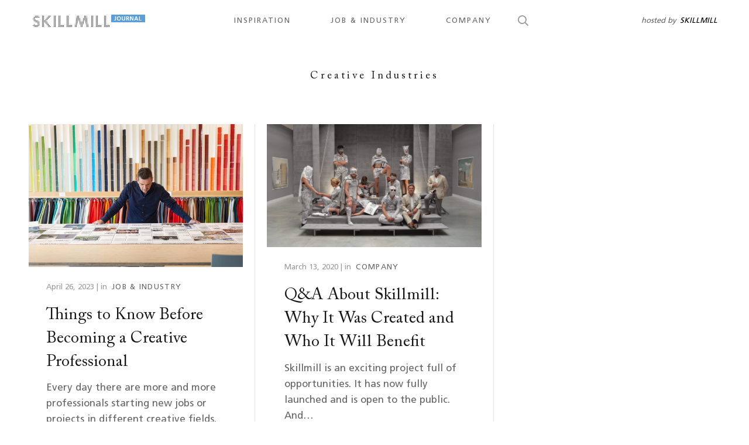

--- FILE ---
content_type: text/html; charset=UTF-8
request_url: https://www.skillmill.com/journal/tag/creative-industries/
body_size: 20208
content:
<!DOCTYPE HTML>
<html class="" lang="en-US">
<head>
	<meta charset="UTF-8">
	
	<!-- This site is optimized with the Yoast SEO plugin v14.0 - https://yoast.com/wordpress/plugins/seo/ -->
	<title>Creative Industries - Skillmill Journal | Social network for creatives</title>
	<meta name="description" content="Articles featuring creative industries from architecture and design to music and visual arts." />
	<meta name="robots" content="index, follow" />
	<meta name="googlebot" content="index, follow, max-snippet:-1, max-image-preview:large, max-video-preview:-1" />
	<meta name="bingbot" content="index, follow, max-snippet:-1, max-image-preview:large, max-video-preview:-1" />
	<link rel="canonical" href="https://www.skillmill.co/blog/tag/creative-industries/" />
	<meta property="og:locale" content="en_US" />
	<meta property="og:type" content="article" />
	<meta property="og:title" content="Creative Industries - Skillmill Journal | Social network for creatives" />
	<meta property="og:description" content="Articles featuring creative industries from architecture and design to music and visual arts." />
	<meta property="og:url" content="https://www.skillmill.co/blog/tag/creative-industries/" />
	<meta property="og:site_name" content="Skillmill Journal | Social network for creatives" />
	<meta name="twitter:card" content="summary_large_image" />
	<script type="application/ld+json" class="yoast-schema-graph">{"@context":"https://schema.org","@graph":[{"@type":"WebSite","@id":"https://www.skillmill.com/journal/#website","url":"https://www.skillmill.com/journal/","name":"Skillmill Journal | Social network for creatives","description":"Skillmill blog | Skillmill is a social network and business platform for creative professionals","potentialAction":[{"@type":"SearchAction","target":"https://www.skillmill.com/journal/?s={search_term_string}","query-input":"required name=search_term_string"}],"inLanguage":"en-US"},{"@type":"CollectionPage","@id":"https://www.skillmill.co/blog/tag/creative-industries/#webpage","url":"https://www.skillmill.co/blog/tag/creative-industries/","name":"Creative Industries - Skillmill Journal | Social network for creatives","isPartOf":{"@id":"https://www.skillmill.com/journal/#website"},"description":"Articles featuring creative industries from architecture and design to music and visual arts.","inLanguage":"en-US"}]}</script>
	<!-- / Yoast SEO plugin. -->


<link rel='dns-prefetch' href='//s.w.org' />
<link rel="alternate" type="application/rss+xml" title="Skillmill Journal | Social network for creatives &raquo; Feed" href="https://www.skillmill.com/journal/feed/" />
<link rel="alternate" type="application/rss+xml" title="Skillmill Journal | Social network for creatives &raquo; Comments Feed" href="https://www.skillmill.com/journal/comments/feed/" />
<link rel="alternate" type="application/rss+xml" title="Skillmill Journal | Social network for creatives &raquo; Creative Industries Tag Feed" href="https://www.skillmill.com/journal/tag/creative-industries/feed/" />
<meta name="viewport" content="width=device-width, initial-scale=1"><meta name="SKYPE_TOOLBAR" content="SKYPE_TOOLBAR_PARSER_COMPATIBLE"><meta name="theme-color" content="#f5f5f3">		<script type="text/javascript">
			window._wpemojiSettings = {"baseUrl":"https:\/\/s.w.org\/images\/core\/emoji\/12.0.0-1\/72x72\/","ext":".png","svgUrl":"https:\/\/s.w.org\/images\/core\/emoji\/12.0.0-1\/svg\/","svgExt":".svg","source":{"concatemoji":"https:\/\/www.skillmill.com\/journal\/wp-includes\/js\/wp-emoji-release.min.js?ver=5.3.20"}};
			!function(e,a,t){var n,r,o,i=a.createElement("canvas"),p=i.getContext&&i.getContext("2d");function s(e,t){var a=String.fromCharCode;p.clearRect(0,0,i.width,i.height),p.fillText(a.apply(this,e),0,0);e=i.toDataURL();return p.clearRect(0,0,i.width,i.height),p.fillText(a.apply(this,t),0,0),e===i.toDataURL()}function c(e){var t=a.createElement("script");t.src=e,t.defer=t.type="text/javascript",a.getElementsByTagName("head")[0].appendChild(t)}for(o=Array("flag","emoji"),t.supports={everything:!0,everythingExceptFlag:!0},r=0;r<o.length;r++)t.supports[o[r]]=function(e){if(!p||!p.fillText)return!1;switch(p.textBaseline="top",p.font="600 32px Arial",e){case"flag":return s([127987,65039,8205,9895,65039],[127987,65039,8203,9895,65039])?!1:!s([55356,56826,55356,56819],[55356,56826,8203,55356,56819])&&!s([55356,57332,56128,56423,56128,56418,56128,56421,56128,56430,56128,56423,56128,56447],[55356,57332,8203,56128,56423,8203,56128,56418,8203,56128,56421,8203,56128,56430,8203,56128,56423,8203,56128,56447]);case"emoji":return!s([55357,56424,55356,57342,8205,55358,56605,8205,55357,56424,55356,57340],[55357,56424,55356,57342,8203,55358,56605,8203,55357,56424,55356,57340])}return!1}(o[r]),t.supports.everything=t.supports.everything&&t.supports[o[r]],"flag"!==o[r]&&(t.supports.everythingExceptFlag=t.supports.everythingExceptFlag&&t.supports[o[r]]);t.supports.everythingExceptFlag=t.supports.everythingExceptFlag&&!t.supports.flag,t.DOMReady=!1,t.readyCallback=function(){t.DOMReady=!0},t.supports.everything||(n=function(){t.readyCallback()},a.addEventListener?(a.addEventListener("DOMContentLoaded",n,!1),e.addEventListener("load",n,!1)):(e.attachEvent("onload",n),a.attachEvent("onreadystatechange",function(){"complete"===a.readyState&&t.readyCallback()})),(n=t.source||{}).concatemoji?c(n.concatemoji):n.wpemoji&&n.twemoji&&(c(n.twemoji),c(n.wpemoji)))}(window,document,window._wpemojiSettings);
		</script>
		<style type="text/css">
img.wp-smiley,
img.emoji {
	display: inline !important;
	border: none !important;
	box-shadow: none !important;
	height: 1em !important;
	width: 1em !important;
	margin: 0 .07em !important;
	vertical-align: -0.1em !important;
	background: none !important;
	padding: 0 !important;
}
</style>
	<link rel='stylesheet' id='wp-block-library-css'  href='https://www.skillmill.com/journal/wp-includes/css/dist/block-library/style.min.css?ver=5.3.20' type='text/css' media='all' />
<link rel='stylesheet' id='us-style-css'  href='https://www.skillmill.com/journal/wp-content/themes/Impreza/css/style.min.css?ver=7.2' type='text/css' media='all' />
<link rel='stylesheet' id='us-main-theme-css'  href='https://www.skillmill.com/journal/wp-content/themes/Impreza/common/css/main.css?ver=7.2' type='text/css' media='all' />
<link rel='stylesheet' id='us-responsive-css'  href='https://www.skillmill.com/journal/wp-content/themes/Impreza/common/css/responsive.min.css?ver=7.2' type='text/css' media='all' />
<link rel='https://api.w.org/' href='https://www.skillmill.com/journal/wp-json/' />
<link rel="EditURI" type="application/rsd+xml" title="RSD" href="https://www.skillmill.com/journal/xmlrpc.php?rsd" />
<link rel="wlwmanifest" type="application/wlwmanifest+xml" href="https://www.skillmill.com/journal/wp-includes/wlwmanifest.xml" /> 
<meta name="generator" content="WordPress 5.3.20" />
	<script>
		if ( !/Android|webOS|iPhone|iPad|iPod|BlackBerry|IEMobile|Opera Mini/i.test( navigator.userAgent ) ) {
			var root = document.getElementsByTagName( 'html' )[ 0 ]
			root.className += " no-touch";
		}
	</script>
	<meta name="generator" content="Powered by WPBakery Page Builder - drag and drop page builder for WordPress."/>
<noscript><style> .wpb_animate_when_almost_visible { opacity: 1; }</style></noscript>		<style id="us-theme-options-css">@font-face{font-display:block;font-style:normal;font-family:"fontawesome";font-weight:900;src:url("https://www.skillmill.com/journal/wp-content/themes/Impreza/fonts/fa-solid-900.woff2") format("woff2"),url("https://www.skillmill.com/journal/wp-content/themes/Impreza/fonts/fa-solid-900.woff") format("woff")}.fas,.fa{font-family:"fontawesome";font-weight:900}@font-face{font-display:block;font-style:normal;font-family:"fontawesome";font-weight:400;src:url("https://www.skillmill.com/journal/wp-content/themes/Impreza/fonts/fa-regular-400.woff2") format("woff2"),url("https://www.skillmill.com/journal/wp-content/themes/Impreza/fonts/fa-regular-400.woff") format("woff")}.far{font-family:"fontawesome";font-weight:400}@font-face{font-display:block;font-style:normal;font-family:"fontawesome";font-weight:300;src:url("https://www.skillmill.com/journal/wp-content/themes/Impreza/fonts/fa-light-300.woff2") format("woff2"),url("https://www.skillmill.com/journal/wp-content/themes/Impreza/fonts/fa-light-300.woff") format("woff")}.fal{font-family:"fontawesome";font-weight:300}@font-face{font-display:block;font-style:normal;font-family:"Font Awesome 5 Duotone";font-weight:900;src:url("https://www.skillmill.com/journal/wp-content/themes/Impreza/fonts/fa-duotone-900.woff2") format("woff2"),url("https://www.skillmill.com/journal/wp-content/themes/Impreza/fonts/fa-duotone-900.woff") format("woff")}.fad{font-family:"Font Awesome 5 Duotone";font-weight:900;position:relative}@font-face{font-display:block;font-style:normal;font-family:"Font Awesome 5 Brands";font-weight:400;src:url("https://www.skillmill.com/journal/wp-content/themes/Impreza/fonts/fa-brands-400.woff2") format("woff2"),url("https://www.skillmill.com/journal/wp-content/themes/Impreza/fonts/fa-brands-400.woff") format("woff")}.fab{font-family:"Font Awesome 5 Brands";font-weight:400}@font-face{font-display:block;font-style:normal;font-family:"Material Icons";font-weight:400;src:url("https://www.skillmill.com/journal/wp-content/themes/Impreza/fonts/material-icons.woff2") format("woff2"),url("https://www.skillmill.com/journal/wp-content/themes/Impreza/fonts/material-icons.woff") format("woff")}.material-icons{font-family:"Material Icons";font-weight:400;font-style:normal;letter-spacing:normal;text-transform:none;display:inline-block;white-space:nowrap;word-wrap:normal;direction:ltr;font-feature-settings:"liga";-moz-osx-font-smoothing:grayscale} .style_phone6-1>*{background-image:url(https://www.skillmill.com/journal/wp-content/themes/Impreza/img/phone-6-black-real.png)} .style_phone6-2>*{background-image:url(https://www.skillmill.com/journal/wp-content/themes/Impreza/img/phone-6-white-real.png)} .style_phone6-3>*{background-image:url(https://www.skillmill.com/journal/wp-content/themes/Impreza/img/phone-6-black-flat.png)} .style_phone6-4>*{background-image:url(https://www.skillmill.com/journal/wp-content/themes/Impreza/img/phone-6-white-flat.png)}.leaflet-default-icon-path{background-image:url(https://www.skillmill.com/journal/wp-content/themes/Impreza/common/css/vendor/images/marker-icon.png)} html, .l-header .widget, .menu-item-object-us_page_block{font-family:'Frutiger LT Std Roman', sans-serif;font-weight:400;font-size:17px;line-height:30px}@font-face{font-display:swap;font-style:normal;font-family:"A Caslon Pro Regular";font-weight:400;src:url(https://www.skillmill.com/journal/wp-content/uploads/2020/03/ACaslonPro-Regular.woff) format("woff")}@font-face{font-display:swap;font-style:italic;font-family:"A Caslon Pro Italic";font-weight:400;src:url(https://www.skillmill.com/journal/wp-content/uploads/2020/03/ACaslonPro-Italic.woff) format("woff")}@font-face{font-display:swap;font-style:normal;font-family:"A Caslon Pro Semibold";font-weight:600;src:url(https://www.skillmill.com/journal/wp-content/uploads/2020/03/ACaslonPro-Semibold.woff) format("woff")}@font-face{font-display:swap;font-style:italic;font-family:"A Caslon Pro Semibolditalic";font-weight:600;src:url(https://www.skillmill.com/journal/wp-content/uploads/2020/03/ACaslonPro-SemiboldItalic.woff) format("woff")}@font-face{font-display:swap;font-style:normal;font-family:"Frutiger LT Std Roman";font-weight:400;src:url(https://www.skillmill.com/journal/wp-content/uploads/2020/03/FrutigerLTStd-Roman.woff) format("woff")}@font-face{font-display:swap;font-style:italic;font-family:"Frutiger LT Std Italic";font-weight:400;src:url(https://www.skillmill.com/journal/wp-content/uploads/2020/03/FrutigerLTStd-Italic.woff) format("woff")}@font-face{font-display:swap;font-style:normal;font-family:"Frutiger LT Std Bold";font-weight:700;src:url(https://www.skillmill.com/journal/wp-content/uploads/2020/03/FrutigerLTStd-Bold.woff) format("woff")}@font-face{font-display:swap;font-style:italic;font-family:"Frutiger LT Std Italic";font-weight:700;src:url(https://www.skillmill.com/journal/wp-content/uploads/2020/03/FrutigerLTStd-Bold_Italic.woff) format("woff")}@font-face{font-display:swap;font-style:normal;font-family:"Frutiger LT StdBoldCn";font-weight:400;src:url(https://www.skillmill.com/journal/wp-content/uploads/2020/04/FrutigerLTStd-BoldCn.woff) format("woff")}h1{font-family:'A Caslon Pro Regular', sans-serif;font-weight:400;font-size:58px;line-height:96px;letter-spacing:0;margin-bottom:1px}h2{font-family:'A Caslon Pro Regular', sans-serif;font-weight:400;font-size:34px;line-height:42px;letter-spacing:0;margin-bottom:1px}h3{font-family:'A Caslon Pro Regular', sans-serif;font-weight:400;font-size:30px;line-height:35px;letter-spacing:0;margin-bottom:1px}.widgettitle, .comment-reply-title, h4{font-family:'A Caslon Pro Semibold', sans-serif;font-weight:400;font-size:18px;line-height:26px;letter-spacing:0.17em;margin-bottom:1px;text-transform:uppercase}h5{font-family:'Frutiger LT Std Roman', sans-serif;font-weight:400;font-size:15px;line-height:20px;letter-spacing:0;margin-bottom:1px}h6{font-family:'Frutiger LT Std Roman', sans-serif;font-weight:400;font-size:1.3rem;line-height:1.2;letter-spacing:0;margin-bottom:1.5rem}@media (max-width:767px){html{font-size:14px;line-height:24px} h1{font-size:42px} h1.vc_custom_heading:not([class*="us_custom_"]){font-size:42px!important} h2{font-size:30px} h2.vc_custom_heading:not([class*="us_custom_"]){font-size:30px!important} h3{font-size:24px} h3.vc_custom_heading:not([class*="us_custom_"]){font-size:24px!important} h4, .widgettitle, .comment-reply-title{font-size:15px} h4.vc_custom_heading:not([class*="us_custom_"]){font-size:15px!important} h5{font-size:13px} h5.vc_custom_heading:not([class*="us_custom_"]){font-size:13px!important} h6{font-size:1.3rem} h6.vc_custom_heading:not([class*="us_custom_"]){font-size:1.3rem!important}}body{background:#eee} body, .l-header.pos_fixed{min-width:1300px} .l-canvas.type_boxed, .l-canvas.type_boxed .l-subheader, .l-canvas.type_boxed~.l-footer{max-width:1300px} .l-subheader-h, .l-section-h, .l-main .aligncenter, .w-tabs-section-content-h{max-width:1171px} .post-password-form{max-width:calc(1171px + 5rem)}@media screen and (max-width:1256px){.l-main .aligncenter{max-width:calc(100vw - 5rem)}} .l-section.height_custom{padding-top:0vmax;padding-bottom:0vmax}@media screen and (min-width:1256px){.l-main .alignfull{margin-left:calc(585.5px - 50vw);margin-right:calc(585.5px - 50vw)}}.wpb_text_column:not(:last-child){margin-bottom:1.5rem}@media (max-width:767px){.l-canvas{overflow:hidden} .g-cols.reversed{flex-direction:column-reverse} .g-cols>div:not([class*=" vc_col-"]){width:100%;margin:0 0 1rem} .g-cols.type_boxes>div, .g-cols.reversed>div:first-child, .g-cols:not(.reversed)>div:last-child, .g-cols>div.has-fill{margin-bottom:0} .align_center_xs, .align_center_xs .w-socials{text-align:center} .align_center_xs .w-hwrapper>*{margin:0.5rem 0;width:100%}} @media (min-width:768px){.l-section.for_sidebar.at_left>div>.g-cols{flex-direction:row-reverse} .vc_column-inner.type_sticky>.wpb_wrapper{position:-webkit-sticky;position:sticky}} button[type="submit"]:not(.w-btn),input[type="submit"]{font-family:Lucida Sans Unicode, Lucida Grande, sans-serif;font-size:14px;line-height:1.2;font-weight:700;font-style:normal;text-transform:uppercase;letter-spacing:0.1em;border-radius:0em;padding:1em 2.6em;box-shadow:0 0em 0em rgba(0,0,0,0);background:#151515;border-color:transparent;color:#ffffff!important}button[type="submit"]:not(.w-btn):before,input[type="submit"]{border-width:0px}.no-touch button[type="submit"]:not(.w-btn):hover,.no-touch input[type="submit"]:hover{box-shadow:0 0em 0em rgba(0,0,0,0);background:#5A5A5A;border-color:transparent;color:#ffffff!important}.us-btn-style_1{font-family:Lucida Sans Unicode, Lucida Grande, sans-serif;font-size:14px;line-height:1.2;font-weight:700;font-style:normal;text-transform:uppercase;letter-spacing:0.1em;border-radius:0em;padding:1em 2.6em;background:#151515;border-color:transparent;color:#ffffff!important;box-shadow:0 0em 0em rgba(0,0,0,0)}.us-btn-style_1:before{border-width:0px}.no-touch .us-btn-style_1:hover{box-shadow:0 0em 0em rgba(0,0,0,0);background:#5A5A5A;border-color:transparent;color:#ffffff!important}.us-btn-style_2{font-family:'Frutiger LT Std Roman', sans-serif;font-size:16px;line-height:1.2;font-weight:700;font-style:normal;text-transform:none;letter-spacing:0em;border-radius:0.3em;padding:0.8em 1.8em;background:#e8e8e8;border-color:transparent;color:#333333!important;box-shadow:0 0em 0em rgba(0,0,0,0.2)}.us-btn-style_2:before{border-width:0px}.no-touch .us-btn-style_2:hover{box-shadow:0 0em 0em rgba(0,0,0,0.2);background:#333333;border-color:transparent;color:#ffffff!important}a, button, input[type="submit"], .ui-slider-handle{outline:none!important}.w-header-show, .w-toplink{background:rgba(0,0,0,0.3)}body{-webkit-tap-highlight-color:rgba(89,158,216,0.2)} .l-subheader.at_top, .l-subheader.at_top .w-dropdown-list, .l-subheader.at_top .type_mobile .w-nav-list.level_1{background:#ffffff} .l-subheader.at_top, .l-subheader.at_top .w-dropdown.opened, .l-subheader.at_top .type_mobile .w-nav-list.level_1{color:#676767} .no-touch .l-subheader.at_top a:hover, .no-touch .l-header.bg_transparent .l-subheader.at_top .w-dropdown.opened a:hover{color:#151515}.header_ver .l-header, .l-subheader.at_middle, .l-subheader.at_middle .w-dropdown-list, .l-subheader.at_middle .type_mobile .w-nav-list.level_1{background:#fff} .l-subheader.at_middle, .l-subheader.at_middle .w-dropdown.opened, .l-subheader.at_middle .type_mobile .w-nav-list.level_1{color:#676767} .no-touch .l-subheader.at_middle a:hover, .no-touch .l-header.bg_transparent .l-subheader.at_middle .w-dropdown.opened a:hover{color:#151515}.l-subheader.at_bottom, .l-subheader.at_bottom .w-dropdown-list, .l-subheader.at_bottom .type_mobile .w-nav-list.level_1{background:#ffffff} .l-subheader.at_bottom, .l-subheader.at_bottom .w-dropdown.opened, .l-subheader.at_bottom .type_mobile .w-nav-list.level_1{color:#676767} .no-touch .l-subheader.at_bottom a:hover, .no-touch .l-header.bg_transparent .l-subheader.at_bottom .w-dropdown.opened a:hover{color:#151515}.l-header.bg_transparent:not(.sticky) .l-subheader{color:#fff} .no-touch .l-header.bg_transparent:not(.sticky) .w-text a:hover, .no-touch .l-header.bg_transparent:not(.sticky) .w-html a:hover, .no-touch .l-header.bg_transparent:not(.sticky) .w-dropdown a:hover, .no-touch .l-header.bg_transparent:not(.sticky) .type_desktop .menu-item.level_1:hover>a{color:#fff} .l-header.bg_transparent:not(.sticky) .w-nav-title:after{background:#fff}.w-search-form, .w-search-background{background:#f5f5f3;color:#9B9899} .w-nav .menu-item.level_1>a:focus, .no-touch .w-nav .menu-item.level_1.opened>a, .no-touch .w-nav .menu-item.level_1:hover>a{background:transparent;color:#151515} .w-nav-title:after{background:#151515}.w-nav .menu-item.level_1.current-menu-item>a, .w-nav .menu-item.level_1.current-menu-ancestor>a, .w-nav .menu-item.level_1.current-page-ancestor>a{background:transparent;color:#676767}.l-header.bg_transparent:not(.sticky) .w-nav.type_desktop .menu-item.level_1.current-menu-item>a, .l-header.bg_transparent:not(.sticky) .w-nav.type_desktop .menu-item.level_1.current-menu-ancestor>a, .l-header.bg_transparent:not(.sticky) .w-nav.type_desktop .menu-item.level_1.current-page-ancestor>a{background:transparent;color:#676767}.w-nav-list:not(.level_1){background:#fff;color:#676767}.no-touch .w-nav .menu-item:not(.level_1)>a:focus, .no-touch .w-nav .menu-item:not(.level_1):hover>a{background:transparent;color:#151515}.w-nav .menu-item:not(.level_1).current-menu-item>a, .w-nav .menu-item:not(.level_1).current-menu-ancestor>a, .w-nav .menu-item:not(.level_1).current-page-ancestor>a{background:transparent;color:#676767}.btn.menu-item>a{background:transparent!important;color:#151515!important} .no-touch .btn.menu-item>a:hover{background:transparent!important;color:#151515!important} .has-content-bg-background-color, option, body.us_iframe, .l-preloader, .l-canvas, .l-footer, .l-popup-box-content, .l-cookie, .g-filters.style_1 .g-filters-item.active, .w-pricing-item-h, .w-tabs.style_default .w-tabs-item.active, .no-touch .w-tabs.style_default .w-tabs-item.active:hover, .w-tabs.style_modern .w-tabs-item:after, .w-tabs.style_timeline .w-tabs-item, .w-tabs.style_timeline .w-tabs-section-header-h, .leaflet-popup-content-wrapper, .leaflet-popup-tip, .wpml-ls-statics-footer, .select2-selection__choice, .select2-search input{background:#fff} .has-content-bg-color, .w-iconbox.style_circle.color_contrast .w-iconbox-icon{color:#fff}.has-content-bg-alt-background-color, input, textarea, select, .w-actionbox.color_light, .w-form-checkbox, .w-form-radio, .g-filters.style_1, .g-filters.style_2 .g-filters-item.active, .w-flipbox-front, .w-grid-none, .w-ibanner, .w-iconbox.style_circle.color_light .w-iconbox-icon, .w-pricing.style_simple .w-pricing-item-header, .w-pricing.style_cards .w-pricing-item-header, .w-pricing.style_flat .w-pricing-item-h, .w-progbar-bar, .w-progbar.style_3 .w-progbar-bar:before, .w-progbar.style_3 .w-progbar-bar-count, .w-socials.style_solid .w-socials-item-link, .w-tabs.style_default .w-tabs-list, .w-tabs.style_timeline.zephyr .w-tabs-item, .w-tabs.style_timeline.zephyr .w-tabs-section-header-h, .no-touch .l-main .widget_nav_menu a:hover, .no-touch .owl-carousel.navpos_outside .owl-nav div:hover, .smile-icon-timeline-wrap .timeline-wrapper .timeline-block, .smile-icon-timeline-wrap .timeline-feature-item.feat-item, .wpml-ls-legacy-dropdown a, .wpml-ls-legacy-dropdown-click a, .tablepress .row-hover tr:hover td, .select2-selection, .select2-dropdown{background:#f5f5f5} .timeline-wrapper .timeline-post-right .ult-timeline-arrow l, .timeline-wrapper .timeline-post-left .ult-timeline-arrow l, .timeline-feature-item.feat-item .ult-timeline-arrow l{border-color:#f5f5f5} .has-content-bg-alt-color{color:#f5f5f5}hr, td, th, input, textarea, select, .l-section, .vc_column_container, .vc_column-inner, .w-comments .children, .w-image, .w-pricing-item-h, .w-profile, .w-sharing-item, .w-tabs-list, .w-tabs-section, .widget_calendar #calendar_wrap, .l-main .widget_nav_menu .menu, .l-main .widget_nav_menu .menu-item a, .smile-icon-timeline-wrap .timeline-line{border-color:#e8e8e8} .has-content-border-color, .w-separator.color_border, .w-iconbox.color_light .w-iconbox-icon{color:#e8e8e8} .has-content-border-background-color, .w-flipbox-back, .w-iconbox.style_circle.color_light .w-iconbox-icon, .no-touch .wpml-ls-sub-menu a:hover{background:#e8e8e8} .w-iconbox.style_outlined.color_light .w-iconbox-icon, .w-socials.style_outlined .w-socials-item-link, .pagination .page-numbers{box-shadow:0 0 0 2px #e8e8e8 inset}.has-content-heading-color, .l-cookie, h1, h2, h3, h4, h5, h6, .w-counter.color_heading .w-counter-value{color:#1a1a1a} .has-content-heading-background-color, .w-progbar.color_heading .w-progbar-bar-h{background:#1a1a1a} h1{color:#151515}h2{color:#151515}h3{color:#151515}h4{color:#151515}h5{color:#151515}h6{color:#151515}.has-content-text-color, input, textarea, select, .l-canvas, .l-footer, .l-popup-box-content, .w-form-row-field>i, .w-ibanner, .w-iconbox.color_light.style_circle .w-iconbox-icon, .w-tabs.style_timeline .w-tabs-item, .w-tabs.style_timeline .w-tabs-section-header-h, .leaflet-popup-content-wrapper, .leaflet-popup-tip, .select2-dropdown{color:#333} .has-content-text-background-color, .w-iconbox.style_circle.color_contrast .w-iconbox-icon, .w-progbar.color_text .w-progbar-bar-h, .w-scroller-dot span{background:#333} .w-iconbox.style_outlined.color_contrast .w-iconbox-icon{box-shadow:0 0 0 2px #333 inset} .w-scroller-dot span{box-shadow:0 0 0 2px #333}a{color:#151515}.no-touch a:hover, .no-touch .tablepress .sorting:hover, .no-touch .post_navigation.layout_simple a:hover .post_navigation-item-title{color:#737373}.has-content-primary-color, .g-preloader, .l-main .w-contacts-item:before, .w-counter.color_primary .w-counter-value, .g-filters.style_1 .g-filters-item.active, .g-filters.style_3 .g-filters-item.active, .w-form-row.focused .w-form-row-field>i, .w-iconbox.color_primary .w-iconbox-icon, .w-post-elm .w-post-slider-trigger:hover, .w-separator.color_primary, .w-sharing.type_outlined.color_primary .w-sharing-item, .no-touch .w-sharing.type_simple.color_primary .w-sharing-item:hover .w-sharing-icon, .w-tabs.style_default .w-tabs-item.active, .w-tabs.style_trendy .w-tabs-item.active, .w-tabs-section.active .w-tabs-section-header, .tablepress .sorting_asc, .tablepress .sorting_desc, .highlight_primary{color:#599ED8} .has-content-primary-background-color, .l-section.color_primary, .us-btn-style_badge, .no-touch .post_navigation.layout_sided a:hover .post_navigation-item-arrow, .highlight_primary_bg, .w-actionbox.color_primary, .w-form-row-field:after, .w-form-row input:checked + .w-form-checkbox, .w-form-row input:checked + .w-form-radio, .no-touch .g-filters.style_1 .g-filters-item:hover, .no-touch .g-filters.style_2 .g-filters-item:hover, .w-comments-item.bypostauthor .w-comments-item-author span, .w-grid .with_quote_icon, .w-iconbox.style_circle.color_primary .w-iconbox-icon, .no-touch .w-iconbox.style_circle .w-iconbox-icon:before, .no-touch .w-iconbox.style_outlined .w-iconbox-icon:before, .no-touch .w-person-links-item:before, .w-pricing.style_simple .type_featured .w-pricing-item-header, .w-pricing.style_cards .type_featured .w-pricing-item-header, .w-pricing.style_flat .type_featured .w-pricing-item-h, .w-progbar.color_primary .w-progbar-bar-h, .w-sharing.type_solid.color_primary .w-sharing-item, .w-sharing.type_fixed.color_primary .w-sharing-item, .w-sharing.type_outlined.color_primary .w-sharing-item:before, .no-touch .w-sharing-tooltip .w-sharing-item:hover, .w-socials-item-link-hover, .w-tabs-list-bar, .w-tabs.style_modern .w-tabs-list, .w-tabs.style_timeline .w-tabs-item:before, .w-tabs.style_timeline .w-tabs-section-header-h:before, .no-touch .w-header-show:hover, .no-touch .w-toplink.active:hover, .no-touch .pagination .page-numbers:before, .pagination .page-numbers.current, .l-main .widget_nav_menu .menu-item.current-menu-item>a, .rsThumb.rsNavSelected, .select2-results__option--highlighted{background:#599ED8} .w-tabs.style_default .w-tabs-item.active, .owl-dot.active span, .rsBullet.rsNavSelected span{border-color:#599ED8} .l-main .w-contacts-item:before, .w-iconbox.color_primary.style_outlined .w-iconbox-icon, .w-sharing.type_outlined.color_primary .w-sharing-item, .w-tabs.style_timeline .w-tabs-item, .w-tabs.style_timeline .w-tabs-section-header-h{box-shadow:0 0 0 2px #599ED8 inset} input:focus, input:focus + .w-form-checkbox, textarea:focus, select:focus, .select2-container--focus .select2-selection{box-shadow:0 0 0 2px #599ED8}.has-content-secondary-color, .w-counter.color_secondary .w-counter-value, .w-iconbox.color_secondary .w-iconbox-icon, .w-separator.color_secondary, .w-sharing.type_outlined.color_secondary .w-sharing-item, .no-touch .w-sharing.type_simple.color_secondary .w-sharing-item:hover .w-sharing-icon, .highlight_secondary{color:#599ED8} .has-content-secondary-background-color, .l-section.color_secondary, .w-actionbox.color_secondary, .no-touch .us-btn-style_badge:hover, .w-iconbox.style_circle.color_secondary .w-iconbox-icon, .w-progbar.color_secondary .w-progbar-bar-h, .w-sharing.type_solid.color_secondary .w-sharing-item, .w-sharing.type_fixed.color_secondary .w-sharing-item, .w-sharing.type_outlined.color_secondary .w-sharing-item:before, .highlight_secondary_bg{background:#599ED8} .w-iconbox.color_secondary.style_outlined .w-iconbox-icon, .w-sharing.type_outlined.color_secondary .w-sharing-item{box-shadow:0 0 0 2px #599ED8 inset}.has-content-faded-color, blockquote:before, .w-form-row-description, .l-main .post-author-website, .l-main .w-profile-link.for_logout, .l-main .widget_tag_cloud, .highlight_faded{color:#999} .has-content-faded-background-color{background:#999} .l-section.color_alternate, .color_alternate .g-filters.style_1 .g-filters-item.active, .color_alternate .w-pricing-item-h, .color_alternate .w-tabs.style_default .w-tabs-item.active, .color_alternate .w-tabs.style_modern .w-tabs-item:after, .no-touch .color_alternate .w-tabs.style_default .w-tabs-item.active:hover, .color_alternate .w-tabs.style_timeline .w-tabs-item, .color_alternate .w-tabs.style_timeline .w-tabs-section-header-h{background:#f5f5f5} .color_alternate .w-iconbox.style_circle.color_contrast .w-iconbox-icon{color:#f5f5f5}.color_alternate input:not([type="submit"]), .color_alternate textarea, .color_alternate select, .color_alternate .w-form-checkbox, .color_alternate .w-form-radio, .color_alternate .g-filters.style_1, .color_alternate .g-filters.style_2 .g-filters-item.active, .color_alternate .w-grid-none, .color_alternate .w-iconbox.style_circle.color_light .w-iconbox-icon, .color_alternate .w-pricing.style_simple .w-pricing-item-header, .color_alternate .w-pricing.style_cards .w-pricing-item-header, .color_alternate .w-pricing.style_flat .w-pricing-item-h, .color_alternate .w-progbar-bar, .color_alternate .w-socials.style_solid .w-socials-item-link, .color_alternate .w-tabs.style_default .w-tabs-list, .color_alternate .ginput_container_creditcard{background:#fff}.l-section.color_alternate, .color_alternate td, .color_alternate th, .color_alternate .vc_column_container, .color_alternate .vc_column-inner, .color_alternate .w-comments .children, .color_alternate .w-image, .color_alternate .w-pricing-item-h, .color_alternate .w-profile, .color_alternate .w-sharing-item, .color_alternate .w-tabs-list, .color_alternate .w-tabs-section{border-color:#ddd} .color_alternate .w-separator.color_border, .color_alternate .w-iconbox.color_light .w-iconbox-icon{color:#ddd} .color_alternate .w-iconbox.style_circle.color_light .w-iconbox-icon{background:#ddd} .color_alternate .w-iconbox.style_outlined.color_light .w-iconbox-icon, .color_alternate .w-socials.style_outlined .w-socials-item-link, .color_alternate .pagination .page-numbers{box-shadow:0 0 0 2px #ddd inset}.l-section.color_alternate h1, .l-section.color_alternate h2, .l-section.color_alternate h3, .l-section.color_alternate h4, .l-section.color_alternate h5, .l-section.color_alternate h6, .color_alternate .w-counter.color_heading .w-counter-value{color:#1a1a1a} .color_alternate .w-progbar.color_contrast .w-progbar-bar-h{background:#1a1a1a}.l-section.color_alternate, .color_alternate input, .color_alternate textarea, .color_alternate select, .color_alternate .w-form-row-field>i, .color_alternate .w-iconbox.color_contrast .w-iconbox-icon, .color_alternate .w-iconbox.color_light.style_circle .w-iconbox-icon, .color_alternate .w-tabs.style_timeline .w-tabs-item, .color_alternate .w-tabs.style_timeline .w-tabs-section-header-h{color:#333} .color_alternate .w-iconbox.style_circle.color_contrast .w-iconbox-icon{background:#333} .color_alternate .w-iconbox.style_outlined.color_contrast .w-iconbox-icon{box-shadow:0 0 0 2px #333 inset}.color_alternate a{color:#151515}.no-touch .color_alternate a:hover{color:#737373}.color_alternate .highlight_primary, .l-main .color_alternate .w-contacts-item:before, .color_alternate .w-counter.color_primary .w-counter-value, .color_alternate .g-preloader, .color_alternate .g-filters.style_1 .g-filters-item.active, .color_alternate .g-filters.style_3 .g-filters-item.active, .color_alternate .w-form-row.focused .w-form-row-field>i, .color_alternate .w-iconbox.color_primary .w-iconbox-icon, .color_alternate .w-separator.color_primary, .color_alternate .w-tabs.style_default .w-tabs-item.active, .color_alternate .w-tabs.style_trendy .w-tabs-item.active, .color_alternate .w-tabs-section.active .w-tabs-section-header{color:#599ED8} .color_alternate .highlight_primary_bg, .color_alternate .w-actionbox.color_primary, .no-touch .color_alternate .g-filters.style_1 .g-filters-item:hover, .no-touch .color_alternate .g-filters.style_2 .g-filters-item:hover, .color_alternate .w-iconbox.style_circle.color_primary .w-iconbox-icon, .no-touch .color_alternate .w-iconbox.style_circle .w-iconbox-icon:before, .no-touch .color_alternate .w-iconbox.style_outlined .w-iconbox-icon:before, .color_alternate .w-pricing.style_simple .type_featured .w-pricing-item-header, .color_alternate .w-pricing.style_cards .type_featured .w-pricing-item-header, .color_alternate .w-pricing.style_flat .type_featured .w-pricing-item-h, .color_alternate .w-progbar.color_primary .w-progbar-bar-h, .color_alternate .w-tabs.style_modern .w-tabs-list, .color_alternate .w-tabs.style_trendy .w-tabs-item:after, .color_alternate .w-tabs.style_timeline .w-tabs-item:before, .color_alternate .w-tabs.style_timeline .w-tabs-section-header-h:before, .no-touch .color_alternate .pagination .page-numbers:before, .color_alternate .pagination .page-numbers.current{background:#599ED8} .color_alternate .w-tabs.style_default .w-tabs-item.active, .no-touch .color_alternate .w-tabs.style_default .w-tabs-item.active:hover{border-color:#599ED8} .l-main .color_alternate .w-contacts-item:before, .color_alternate .w-iconbox.color_primary.style_outlined .w-iconbox-icon, .color_alternate .w-tabs.style_timeline .w-tabs-item, .color_alternate .w-tabs.style_timeline .w-tabs-section-header-h{box-shadow:0 0 0 2px #599ED8 inset} .color_alternate input:focus, .color_alternate textarea:focus, .color_alternate select:focus{box-shadow:0 0 0 2px #599ED8}.color_alternate .highlight_secondary, .color_alternate .w-counter.color_secondary .w-counter-value, .color_alternate .w-iconbox.color_secondary .w-iconbox-icon, .color_alternate .w-separator.color_secondary{color:#599ED8} .color_alternate .highlight_secondary_bg, .color_alternate .w-actionbox.color_secondary, .color_alternate .w-iconbox.style_circle.color_secondary .w-iconbox-icon, .color_alternate .w-progbar.color_secondary .w-progbar-bar-h{background:#599ED8} .color_alternate .w-iconbox.color_secondary.style_outlined .w-iconbox-icon{box-shadow:0 0 0 2px #599ED8 inset}.color_alternate .highlight_faded, .color_alternate .w-profile-link.for_logout{color:#999} .color_footer-top{background:#1a1a1a}.color_footer-top input:not([type="submit"]), .color_footer-top textarea, .color_footer-top select, .color_footer-top .w-form-checkbox, .color_footer-top .w-form-radio, .color_footer-top .w-socials.style_solid .w-socials-item-link{background:#222}.color_footer-top, .color_footer-top td, .color_footer-top th, .color_footer-top input:not([type="submit"]), .color_footer-top textarea, .color_footer-top select, .color_footer-top .vc_column_container, .color_footer-top .vc_column-inner, .color_footer-top .w-image, .color_footer-top .w-pricing-item-h, .color_footer-top .w-profile, .color_footer-top .w-sharing-item, .color_footer-top .w-tabs-list, .color_footer-top .w-tabs-section{border-color:#282828} .color_footer-top .w-separator.color_border{color:#282828} .color_footer-top .w-socials.style_outlined .w-socials-item-link{box-shadow:0 0 0 2px #282828 inset}.color_footer-top{color:#bbb}.color_footer-top a{color:#fff}.no-touch .color_footer-top a:hover, .color_footer-top .w-form-row.focused .w-form-row-field>i{color:#e95095} .color_footer-top input:focus, .color_footer-top textarea:focus, .color_footer-top select:focus{box-shadow:0 0 0 2px #e95095} .color_footer-bottom{background:#222}.color_footer-bottom input:not([type="submit"]), .color_footer-bottom textarea, .color_footer-bottom select, .color_footer-bottom .w-form-checkbox, .color_footer-bottom .w-form-radio, .color_footer-bottom .w-socials.style_solid .w-socials-item-link{background:#1a1a1a}.color_footer-bottom, .color_footer-bottom td, .color_footer-bottom th, .color_footer-bottom input:not([type="submit"]), .color_footer-bottom textarea, .color_footer-bottom select, .color_footer-bottom .vc_column_container, .color_footer-bottom .vc_column-inner, .color_footer-bottom .w-image, .color_footer-bottom .w-pricing-item-h, .color_footer-bottom .w-profile, .color_footer-bottom .w-sharing-item, .color_footer-bottom .w-tabs-list, .color_footer-bottom .w-tabs-section{border-color:#333} .color_footer-bottom .w-separator.color_border{color:#333} .color_footer-bottom .w-socials.style_outlined .w-socials-item-link{box-shadow:0 0 0 2px #333 inset}.color_footer-bottom{color:#999}.color_footer-bottom a{color:#ccc}.no-touch .color_footer-bottom a:hover, .color_footer-bottom .w-form-row.focused .w-form-row-field>i{color:#e95095} .color_footer-bottom input:focus, .color_footer-bottom textarea:focus, .color_footer-bottom select:focus{box-shadow:0 0 0 2px #e95095}</style>
				<style id="us-header-css"> @media (min-width:1100px){.hidden_for_default{display:none!important} .l-subheader.at_top{display:none} .l-subheader.at_bottom{display:none}.l-header{position:relative;z-index:111;width:100%} .l-subheader{margin:0 auto} .l-subheader.width_full{padding-left:1.5rem;padding-right:1.5rem} .l-subheader-h{display:flex;align-items:center;position:relative;margin:0 auto;height:inherit} .w-header-show{display:none}.l-header.pos_fixed{position:fixed;left:0} .l-header.pos_fixed:not(.notransition) .l-subheader{transition-property:transform, background, box-shadow, line-height, height;transition-duration:0.3s;transition-timing-function:cubic-bezier(.78,.13,.15,.86)}.header_hor .l-header.sticky_auto_hide{transition:transform 0.3s cubic-bezier(.78,.13,.15,.86) 0.1s} .header_hor .l-header.sticky_auto_hide.down{transform:translateY(-100%);overflow:hidden}.l-header.bg_transparent:not(.sticky) .l-subheader{box-shadow:none!important;background:none} .l-header.bg_transparent~.l-main .l-section.width_full.height_auto:first-child>.l-section-h{padding-top:0!important;padding-bottom:0!important}.l-header.pos_static.bg_transparent{position:absolute;left:0}.l-subheader.width_full .l-subheader-h{max-width:none!important}.headerinpos_above .l-header.pos_fixed{overflow:hidden;transition:transform 0.3s;transform:translate3d(0,-100%,0)} .headerinpos_above .l-header.pos_fixed.sticky{overflow:visible;transform:none} .headerinpos_above .l-header.pos_fixed~.l-section>.l-section-h, .headerinpos_above .l-header.pos_fixed~.l-main .l-section:first-of-type>.l-section-h{padding-top:0!important}.l-header.shadow_thin .l-subheader.at_middle, .l-header.shadow_thin .l-subheader.at_bottom, .l-header.shadow_none.sticky .l-subheader.at_middle, .l-header.shadow_none.sticky .l-subheader.at_bottom{box-shadow:0 1px 0 rgba(0,0,0,0.08)} .l-header.shadow_wide .l-subheader.at_middle, .l-header.shadow_wide .l-subheader.at_bottom{box-shadow:0 3px 5px -1px rgba(0,0,0,0.1), 0 2px 1px -1px rgba(0,0,0,0.05)}.header_hor .l-subheader-cell>.w-cart{margin-left:0;margin-right:0} .l-subheader.at_top{line-height:40px;height:40px} .l-header.sticky .l-subheader.at_top{line-height:40px;height:40px} .l-subheader.at_middle{line-height:70px;height:70px} .l-header.sticky .l-subheader.at_middle{line-height:70px;height:70px} .l-subheader.at_bottom{line-height:0px;height:0px} .l-header.sticky .l-subheader.at_bottom{line-height:0px;height:0px;overflow:hidden}.l-subheader.with_centering .l-subheader-cell.at_left, .l-subheader.with_centering .l-subheader-cell.at_right{flex-basis:100px}.l-header.pos_fixed~.l-main>.l-section:first-of-type>.l-section-h, .headerinpos_below .l-header.pos_fixed~.l-main>.l-section:nth-of-type(2)>.l-section-h, .l-header.pos_static.bg_transparent~.l-main>.l-section:first-of-type>.l-section-h{padding-top:70px} .headerinpos_bottom .l-header.pos_fixed~.l-main>.l-section:first-of-type>.l-section-h{padding-bottom:70px}.l-header.bg_transparent~.l-main .l-section.valign_center:first-of-type>.l-section-h{top:-35px} .headerinpos_bottom .l-header.pos_fixed.bg_transparent~.l-main .l-section.valign_center:first-of-type>.l-section-h{top:35px}.menu-item-object-us_page_block{max-height:calc(100vh - 70px)}.l-header.pos_fixed~.l-main .l-section.height_full:not(:first-of-type){min-height:calc(100vh - 70px)} .admin-bar .l-header.pos_fixed~.l-main .l-section.height_full:not(:first-of-type){min-height:calc(100vh - 102px)} .l-header.pos_static.bg_solid~.l-main .l-section.height_full:first-of-type{min-height:calc(100vh - 70px)} .l-header:before{content:'70'}.l-header.pos_fixed:not(.down)~.l-main .l-section.type_sticky{top:70px} .admin-bar .l-header.pos_fixed:not(.down)~.l-main .l-section.type_sticky{top:102px} .l-header.pos_fixed.sticky:not(.down)~.l-main .l-section.type_sticky:first-of-type>.l-section-h{padding-top:70px}.l-header.pos_fixed~.l-main .vc_column-inner.type_sticky>.wpb_wrapper{top:calc(70px + 4rem)}.l-header.pos_fixed~.l-main .woocommerce .cart-collaterals, .l-header.pos_fixed~.l-main .woocommerce-checkout #order_review{top:70px}.headerinpos_below .l-header.pos_fixed:not(.sticky){position:absolute;top:100%} .headerinpos_bottom .l-header.pos_fixed:not(.sticky){position:absolute;bottom:0} .headerinpos_below .l-header.pos_fixed~.l-main>.l-section:first-of-type>.l-section-h, .headerinpos_bottom .l-header.pos_fixed~.l-main>.l-section:first-of-type>.l-section-h{padding-top:0!important} .headerinpos_below .l-header.pos_fixed~.l-main .l-section.height_full:nth-of-type(2){min-height:100vh} .admin-bar.headerinpos_below .l-header.pos_fixed~.l-main .l-section.height_full:nth-of-type(2){min-height:calc(100vh - 32px)} .headerinpos_bottom .l-header.pos_fixed:not(.sticky) .w-cart-dropdown, .headerinpos_bottom .l-header.pos_fixed:not(.sticky) .w-nav.type_desktop .w-nav-list.level_2{bottom:100%;transform-origin:0 100%} .headerinpos_bottom .l-header.pos_fixed:not(.sticky) .w-nav.type_mobile.m_layout_dropdown .w-nav-list.level_1{top:auto;bottom:100%;box-shadow:0 -3px 3px rgba(0,0,0,0.1)} .headerinpos_bottom .l-header.pos_fixed:not(.sticky) .w-nav.type_desktop .w-nav-list.level_3, .headerinpos_bottom .l-header.pos_fixed:not(.sticky) .w-nav.type_desktop .w-nav-list.level_4{top:auto;bottom:0;transform-origin:0 100%}.headerinpos_bottom .l-header.pos_fixed:not(.sticky) .w-dropdown-list{top:auto;bottom:-0.4em;padding-top:0.4em;padding-bottom:2.4em}}@media (min-width:600px) and (max-width:1099px){.hidden_for_tablets{display:none!important} .l-subheader.at_top{display:none} .l-subheader.at_bottom{display:none}.l-header{position:relative;z-index:111;width:100%} .l-subheader{margin:0 auto} .l-subheader.width_full{padding-left:1.5rem;padding-right:1.5rem} .l-subheader-h{display:flex;align-items:center;position:relative;margin:0 auto;height:inherit} .w-header-show{display:none}.l-header.pos_fixed{position:fixed;left:0} .l-header.pos_fixed:not(.notransition) .l-subheader{transition-property:transform, background, box-shadow, line-height, height;transition-duration:0.3s;transition-timing-function:cubic-bezier(.78,.13,.15,.86)}.header_hor .l-header.sticky_auto_hide{transition:transform 0.3s cubic-bezier(.78,.13,.15,.86) 0.1s} .header_hor .l-header.sticky_auto_hide.down{transform:translateY(-100%);overflow:hidden}.l-header.bg_transparent:not(.sticky) .l-subheader{box-shadow:none!important;background:none} .l-header.bg_transparent~.l-main .l-section.width_full.height_auto:first-child>.l-section-h{padding-top:0!important;padding-bottom:0!important}.l-header.pos_static.bg_transparent{position:absolute;left:0}.l-subheader.width_full .l-subheader-h{max-width:none!important}.headerinpos_above .l-header.pos_fixed{overflow:hidden;transition:transform 0.3s;transform:translate3d(0,-100%,0)} .headerinpos_above .l-header.pos_fixed.sticky{overflow:visible;transform:none} .headerinpos_above .l-header.pos_fixed~.l-section>.l-section-h, .headerinpos_above .l-header.pos_fixed~.l-main .l-section:first-of-type>.l-section-h{padding-top:0!important}.l-header.shadow_thin .l-subheader.at_middle, .l-header.shadow_thin .l-subheader.at_bottom, .l-header.shadow_none.sticky .l-subheader.at_middle, .l-header.shadow_none.sticky .l-subheader.at_bottom{box-shadow:0 1px 0 rgba(0,0,0,0.08)} .l-header.shadow_wide .l-subheader.at_middle, .l-header.shadow_wide .l-subheader.at_bottom{box-shadow:0 3px 5px -1px rgba(0,0,0,0.1), 0 2px 1px -1px rgba(0,0,0,0.05)}.header_hor .l-subheader-cell>.w-cart{margin-left:0;margin-right:0} .l-subheader.at_top{line-height:40px;height:40px} .l-header.sticky .l-subheader.at_top{line-height:40px;height:40px} .l-subheader.at_middle{line-height:59px;height:59px} .l-header.sticky .l-subheader.at_middle{line-height:59px;height:59px} .l-subheader.at_bottom{line-height:50px;height:50px} .l-header.sticky .l-subheader.at_bottom{line-height:50px;height:50px}.l-subheader.with_centering_tablets .l-subheader-cell.at_left, .l-subheader.with_centering_tablets .l-subheader-cell.at_right{flex-basis:100px}.l-header.pos_fixed~.l-main>.l-section:first-of-type>.l-section-h, .headerinpos_below .l-header.pos_fixed~.l-main>.l-section:nth-of-type(2)>.l-section-h, .l-header.pos_static.bg_transparent~.l-main>.l-section:first-of-type>.l-section-h{padding-top:59px}.l-header.pos_fixed~.l-main .l-section.type_sticky{top:59px} .admin-bar .l-header.pos_fixed~.l-main .l-section.type_sticky{top:91px} .l-header.pos_fixed.sticky~.l-main .l-section.type_sticky:first-of-type>.l-section-h{padding-top:59px} .l-header:before{content:'59'}}@media (max-width:599px){.hidden_for_mobiles{display:none!important} .l-subheader.at_top{display:none} .l-subheader.at_bottom{display:none}.l-header{position:relative;z-index:111;width:100%} .l-subheader{margin:0 auto} .l-subheader.width_full{padding-left:1.5rem;padding-right:1.5rem} .l-subheader-h{display:flex;align-items:center;position:relative;margin:0 auto;height:inherit} .w-header-show{display:none}.l-header.pos_fixed{position:fixed;left:0} .l-header.pos_fixed:not(.notransition) .l-subheader{transition-property:transform, background, box-shadow, line-height, height;transition-duration:0.3s;transition-timing-function:cubic-bezier(.78,.13,.15,.86)}.header_hor .l-header.sticky_auto_hide{transition:transform 0.3s cubic-bezier(.78,.13,.15,.86) 0.1s} .header_hor .l-header.sticky_auto_hide.down{transform:translateY(-100%);overflow:hidden}.l-header.bg_transparent:not(.sticky) .l-subheader{box-shadow:none!important;background:none} .l-header.bg_transparent~.l-main .l-section.width_full.height_auto:first-child>.l-section-h{padding-top:0!important;padding-bottom:0!important}.l-header.pos_static.bg_transparent{position:absolute;left:0}.l-subheader.width_full .l-subheader-h{max-width:none!important}.headerinpos_above .l-header.pos_fixed{overflow:hidden;transition:transform 0.3s;transform:translate3d(0,-100%,0)} .headerinpos_above .l-header.pos_fixed.sticky{overflow:visible;transform:none} .headerinpos_above .l-header.pos_fixed~.l-section>.l-section-h, .headerinpos_above .l-header.pos_fixed~.l-main .l-section:first-of-type>.l-section-h{padding-top:0!important}.l-header.shadow_thin .l-subheader.at_middle, .l-header.shadow_thin .l-subheader.at_bottom, .l-header.shadow_none.sticky .l-subheader.at_middle, .l-header.shadow_none.sticky .l-subheader.at_bottom{box-shadow:0 1px 0 rgba(0,0,0,0.08)} .l-header.shadow_wide .l-subheader.at_middle, .l-header.shadow_wide .l-subheader.at_bottom{box-shadow:0 3px 5px -1px rgba(0,0,0,0.1), 0 2px 1px -1px rgba(0,0,0,0.05)}.header_hor .l-subheader-cell>.w-cart{margin-left:0;margin-right:0} .l-subheader.at_top{line-height:40px;height:40px} .l-header.sticky .l-subheader.at_top{line-height:0px;height:0px;overflow:hidden} .l-subheader.at_middle{line-height:59px;height:59px} .l-header.sticky .l-subheader.at_middle{line-height:59px;height:59px} .l-subheader.at_bottom{line-height:50px;height:50px} .l-header.sticky .l-subheader.at_bottom{line-height:50px;height:50px}.l-subheader.with_centering_mobiles .l-subheader-cell.at_left, .l-subheader.with_centering_mobiles .l-subheader-cell.at_right{flex-basis:100px}.l-header.pos_fixed~.l-main>.l-section:first-of-type>.l-section-h, .headerinpos_below .l-header.pos_fixed~.l-main>.l-section:nth-of-type(2)>.l-section-h, .l-header.pos_static.bg_transparent~.l-main>.l-section:first-of-type>.l-section-h{padding-top:59px}.l-header.pos_fixed~.l-main .l-section.type_sticky{top:59px} .l-header.pos_fixed.sticky~.l-main .l-section.type_sticky:first-of-type>.l-section-h{padding-top:59px} .l-header:before{content:'59'}}@media (min-width:1100px){.ush_image_1{height:21px!important} .l-header.sticky .ush_image_1{height:21px!important}} @media (min-width:600px) and (max-width:1099px){.ush_image_1{height:21px!important} .l-header.sticky .ush_image_1{height:21px!important}} @media (max-width:599px){.ush_image_1{height:22px!important} .l-header.sticky .ush_image_1{height:22px!important}}.header_hor .ush_menu_1.type_desktop .w-nav-list.level_1>.menu-item>a{padding-left:2rem;padding-right:2rem} .header_ver .ush_menu_1.type_desktop .w-nav-list.level_1>.menu-item>a{padding-top:2rem;padding-bottom:2rem} .ush_menu_1.type_desktop .menu-item:not(.level_1){font-size:1rem} .ush_menu_1.type_mobile .w-nav-anchor.level_1{font-size:1.1rem} .ush_menu_1.type_mobile .w-nav-anchor:not(.level_1){font-size:0.9rem} @media (min-width:1100px){.ush_menu_1 .w-nav-icon{font-size:20px}} @media (min-width:600px) and (max-width:1099px){.ush_menu_1 .w-nav-icon{font-size:20px}} @media (max-width:599px){.ush_menu_1 .w-nav-icon{font-size:20px}} .ush_menu_1 .w-nav-icon i{border-width:2px}@media screen and (max-width:1099px){.w-nav.ush_menu_1>.w-nav-list.level_1{display:none} .ush_menu_1 .w-nav-control{display:block}} @media (min-width:1100px){.ush_search_1.layout_simple{max-width:600px} .ush_search_1.layout_modern.active{width:600px} .ush_search_1{font-size:18px}} @media (min-width:600px) and (max-width:1099px){.ush_search_1.layout_simple{max-width:768px} .ush_search_1.layout_modern.active{width:768px} .ush_search_1{font-size:18px}} @media (max-width:599px){.ush_search_1{font-size:18px}}.ush_menu_1{color:#676767!important;font-weight:300!important;font-size:13px!important;letter-spacing:1.16px!important}.ush_search_1{color:#9B9899!important;background:#ffffff!important}.ush_text_3{color:#676767!important;font-style:italic!important;font-size:13px!important;line-height:17px!important;position:relative!important}.ush_text_1{color:#676767!important;font-style:italic!important;font-size:13px!important;line-height:17px!important;position:relative!important}</style>
				<style id="us-custom-css">@font-face{font-display:block;font-style:normal;font-family:"A Caslon Pro Regular";font-weight:400;src:url(https://www.skillmill.com/journal/wp-content/uploads/2020/03/ACaslonPro-Regular.woff) format("woff")} @font-face{font-display:block;font-style:italic;font-family:"A Caslon Pro Italic";font-weight:400;src:url(https://www.skillmill.com/journal/wp-content/uploads/2020/03/ACaslonPro-Italic.woff) format("woff")} @font-face{font-display:block;font-style:normal;font-family:"A Caslon Pro Semibold";font-weight:600;src:url(https://www.skillmill.com/journal/wp-content/uploads/2020/03/ACaslonPro-Semibold.woff) format("woff")} @font-face{font-display:block;font-style:italic;font-family:"A Caslon Pro Semibolditalic";font-weight:600;src:url(https://www.skillmill.com/journal/wp-content/uploads/2020/03/ACaslonPro-SemiboldItalic.woff) format("woff")} @font-face{font-display:block;font-style:normal;font-family:"Frutiger LT Std Roman";font-weight:400;src:url(https://www.skillmill.com/journal/wp-content/uploads/2020/03/FrutigerLTStd-Roman.woff) format("woff")} @font-face{font-display:block;font-style:italic;font-family:"Frutiger LT Std Italic";font-weight:400;src:url(https://www.skillmill.com/journal/wp-content/uploads/2020/03/FrutigerLTStd-Italic.woff) format("woff")} @font-face{font-display:block;font-style:normal;font-family:"Frutiger LT Std Bold";font-weight:700;src:url(https://www.skillmill.com/journal/wp-content/uploads/2020/03/FrutigerLTStd-Bold.woff) format("woff")} @font-face{font-display:block;font-style:italic;font-family:"Frutiger LT Std Italic";font-weight:700;src:url(https://www.skillmill.com/journal/wp-content/uploads/2020/03/FrutigerLTStd-Bold_Italic.woff) format("woff")} @font-face{font-display:block;font-style:normal;font-family:"Frutiger LT StdBoldCn";font-weight:400;src:url(https://www.skillmill.com/journal/wp-content/uploads/2020/04/FrutigerLTStd-BoldCn.woff) format("woff")} h1{font-family:'A Caslon Pro Regular', serif} h2{font-family:'A Caslon Pro Regular', serif} h3{font-family:'A Caslon Pro Regular', serif} .widgettitle, .comment-reply-title, h4{font-family:'A Caslon Pro Semibold', serif} body{background:white;-webkit-font-smoothing:antialiased;-moz-osx-font-smoothing:grayscale;-text-rendering:optimizeLegibility} .d-none{display:none} #us_grid_1{height:auto!important} .search-results .post_content, .archieve .post_content{margin-bottom:30px} .search-results .navigation.pagination .nav-links, .archieve .navigation.pagination .nav-links{margin:70px 0 40px} .search-results #page-content, .archieve #page-content{height:auto!important} .search-results #us_grid_1 article, .archieve #us_grid_1 article{padding:0 20px} .search-results #us_grid_1 article .w-grid-item-h .usg_vwrapper_1, .archieve #us_grid_1 article .w-grid-item-h .usg_vwrapper_1{padding:20px 30px 40px!important} .search-results .w-vwrapper.align_center, .archieve .w-vwrapper.align_center{align-items:flex-start!important} #us_grid_1 .w-grid-item .w-hwrapper{padding:0!important;left:0!important} h2#search_result_head{font-size:18px;font-weight:400;line-height:24px} .search-results #us_grid_1 .w-grid-list, .archieve #us_grid_1 .w-grid-list{margin-top:26px} .home .general_post h2 a{font-size:50px!important;line-height:62px!important} .home article .usg_vwrapper_4{max-width:363px;margin-right:0!important;margin-left:auto} .home article:nth-child(2n) .usg_vwrapper_4{margin-left:initial} .home article .w-html.usg_html_1>div{max-height:50px!important} .top-article-banner>.l-section-h{max-width:initial} .top-article-banner .w-post-elm.post_image.stretched img{width:auto!important;margin:auto} #us_grid_1 .w-grid-item .w-hwrapper>div{margin:0!important} #us_grid_1 .w-grid-item .w-hwrapper{padding:30px 40px 60px 40px} .w-post-elm.post_taxonomy.usg_post_taxonomy_1.style_simple.color_link_inherit.has_text_color a{font-size:13px!important;color:#676767!important;font-weight:400;line-height:24px!important;text-transform:uppercase;letter-spacing:1.3px!important} .w-post-elm.post_taxonomy.usg_post_taxonomy_1.style_simple.color_link_inherit.has_text_color a:hover{color:#212121!important} .header_hor .w-nav.type_mobile.m_layout_dropdown .w-nav-list.level_1{top:99%!important} .category #us_grid_1 article{padding-top:0} .category #us_grid_1 .w-grid-item:nth-child(3), .category #us_grid_1 .w-grid-item:nth-child(6){border-right:none} .category #us_grid_1 .w-grid-item{border-right:1px solid #e1e0e1} .tag #us_grid_1 .w-grid-item:nth-child(3), .category #us_grid_1 .w-grid-item:nth-child(6){border-right:none} .tag #us_grid_1 .w-grid-item{border-right:1px solid #e1e0e1} .category .w-post-elm.post_image{width:100%!important} .category time.post_date{margin-left:-45px!important} .header_hor .w-nav.type_mobile.m_layout_dropdown .w-nav-list.level_1{padding-top:30px!important;padding-bottom:50px!important} #related-posts #us_grid_1 article{padding:20px} #related-posts #us_grid_1 article img{width:auto!important} #related-posts #us_grid_1 article .w-grid-item .w-hwrapper{padding:30px 40px} .us_custom_05c729f8, .layout_76 .usg_post_taxonomy_1, .layout_76 .usg_post_date_1{font-size:13px!important} time.us_custom_4dfdae41{padding-right:8px!important} .vc_column-inner.us_custom_2ddb93d3{padding-left:16px!important} .layout_76 time.usg_post_date_1{color:#9b9899!important;font-size:13px!important} .w-post-.layout_76 .usg_post_taxonomy_1 a:hover{color:#151515!important} .navigation.pagination .nav-links{justify-content:center!important;margin:70px 0 85px} .category #us_grid_1{height:auto!important;padding:25px 0 50px} .category #us_grid_1 .w-hwrapper.usg_hwrapper_1{align-items:center;max-height:30px} .layout_82 .w-grid-item-h:before{padding-bottom:initial!important} #menu-item-566{display:none} header .w-nav-list.level_1.hover_simple{max-height:initial!important} #menu-item-566 .w-nav-title{color:#676767!important;font-style:italic!important;font-size:13px!important;line-height:17px!important;position:relative!important;margin:20px 0 30px!important} header ul.w-nav-list li.hosted-by span{line-height:1.6em;padding:0.7rem;color:#676767!important;font-style:italic!important;font-size:13px!important;line-height:17px!important} .us_custom_175e5b82 a{color:#676767!important;letter-spacing:2px!important} .us_custom_175e5b82{letter-spacing:2px!important} .us_custom_175e5b82 a:hover{color:#151515} ::-webkit-input-placeholder{color:#9B9899!important} :-ms-input-placeholder{color:#9B9899!important} ::placeholder{color:#9B9899!important} .header_hor .w-search.layout_fullwidth input{font-size:17px!important;color:#676767} .share_name_col .us_custom_0fbe53ec p{padding-left:0!important;font-weight:400;line-height:24px;font-size:18px;text-transform:uppercase;letter-spacing:3px;color:#151515;margin-top:5px;font-family:'A Caslon Pro Semibold', serif} .w-search.layout_fullwidth.active .w-search-form::before{content:'';background-color:#f5f5f3;height:70px;position:fixed;left:0;right:0} .search footer{margin-top:40px!important} h2#search_result_head{margin:70px 0} .us_custom_3ce466b6 p{padding-right:0!important} div.us_custom_6e2b8751 p{padding-left:0!important} #related-posts h4, .us_custom_3ce466b6 p{font-family:'Frutiger LT Std Roman';font-size:17px;font-weight:400;line-height:30px;text-transform:uppercase;letter-spacing:3px} header.nav-up{top:-80px} header{top:0px;transition:.4s} .single header{background-color:rgba(255,255,255, .97)} header.l-header .w-image img{width:193px;height:22px} header .fa-search:before{padding-top:2px} header .l-subheader-cell.at_right span.w-text-value{padding-top:2px} header.l-header.shadow_thin .l-subheader.at_middle{box-shadow:none!important} .page-id-24 #us_grid_1{height:auto;padding:70px 0 70px} .page-id-24 #us_grid_1 .post_content{font-size:17px!important;font-weight:400;line-height:30px!important;color:#676767!important} .page-id-24 #us_grid_1 h2{font-size:70px!important;font-weight:400;line-height:80px!important;color:#151515!important} .page-id-24 .w-hwrapper.valign_top{align-items:center} .page-id-24 #us_grid_1 .w-grid-item-h:before{padding-bottom:50px} .page-id-24 .layout_82 .usg_post_taxonomy_1{font:normal 400 13px 'Frutiger LT Std Roman', sans-serif!important} .single .us_custom_00846a26 .profile-img{margin-right:25px} .single div.us_custom_7d655787{padding-left:185px!important} .single .profile-img{width:auto;max-width:120px;margin-right:45px} .single .profile-img>.vc_column-inner{padding:0!important} .single .w-grid-list article:nth-child(3){margin-top:-30px;z-index:10} .single .w-grid-list .usg_post_content_1{font-size:17px!important;line-height:30px!important;font-family:'Frutiger LT Std Roman', sans-serif!important} .single .w-grid-list .w-post-elm.post_taxonomy a:hover{color:#151515!important} ::-webkit-input-placeholder{color:#9b9899} :-ms-input-placeholder{color:#9b9899} ::placeholder{color:#9b9899} .single .w-form-row.check_wrong input, .w-form-row.check_wrong textarea, .w-form-row.check_wrong select{box-shadow:0 0 0 2px #C30029} .single .share_name_col{width:auto!important;max-width:71px;margin-right:25px;margin-left:108px!important} .single .share_name_col .vc_column-inner{padding:0!important} .single .banner-mail-hover:hover{color:#fff!important} .single .us_custom_9123d4d6 ul li:hover{color:#676767} .single .author-span:hover{color:#212121!important} .single .single .us_custom_e6269dfb .attachment-full{margin-top:35px} .single div.us_custom_664423f5{border-bottom:1px solid #E1E0E1!important} .single div.us_custom_ac2cf9b8{margin-top:30px!important} #article-v2 .us_custom_05c729f8 a:hover{color:#151515!important} #article-v2 .post-author-info{font-size:13px;line-height:13px;color:#9B9899;margin-bottom:13px} #article-v2 .post-author-name{font-size:13px;line-height:13px;color:#676767;margin-top:10px} #article-v2 .post-author-name:hover{color:#212121} #top-category .us_custom_175e5b82{margin-left:-47px;position:initial!important} #top-category .vc_col-sm-4{width:auto!important} #top-category .vc_col-sm-6{width:auto!important} .creation-by, .creation-by-left{position:relative;text-decoration:underline} .creation-by::before{content:'Creation by ';position:absolute;right:102px;top:0} .creation-by-left::before{content:'Creation by ';position:absolute;left:0;top:0} .author-intro .post-author-ava img{border-radius:0;position:absolute;right:0;top:15px;width:50px;height:50px} .single-post .column-article{padding-left:0;padding-right:0;margin-left:17.3%;margin-right:14%;color:#676767;border-bottom:1px solid #151515;padding:10px 0} .single-post .column-article>div{width:20%!important;margin-bottom:0!important} .single-post .column-article>div:nth-child(1){width:40%!important;margin-bottom:0!important} .single-post .column-article .vc_col-sm-3 .vc_column-inner{padding-left:0!important;padding-right:0!important} .single-post .column-article p{padding-left:0!important;padding-right:0!important;margin:6px 0;text-align:center;min-width:55px} .single-post .wpb_wrapper ul{list-style-type:none;position:relative} .single-post .wpb_wrapper ul li::before{content:'-';position:absolute;left:-16px;color:#000} .single-post button[type="submit"]{font-size:14px;font-weight:700;line-height:19px;text-align:center;text-transform:uppercase;letter-spacing:1.5px;color:#ffffff;background:#151515;padding:17px 43px 10px;border-radius:0} .single-post button[type="submit"]:hover{background-color:#5A5A5A} textarea:focus{box-shadow:none} input[type="text"], input[type="password"], input[type="email"], input[type="url"], input[type="tel"], input[type="number"], input[type="date"], input[type="search"], input[type="range"], textarea, select{border-radius:0px;box-shadow:none;font-size:15px;font-weight:400;line-height:24px;color:#151515!important;resize:none;border:1px solid transparent} input[type="text"]:focus, input[type="email"]:focus, textarea:focus{border-bottom:2px solid #9B9899} .single .w-form-row.check_wrong input, .w-form-row.check_wrong textarea, .w-form-row.check_wrong select{border-bottom:2px solid #C30029;box-shadow:none!important} .w-form-row.check_wrong select ::-webkit-input-placeholder{color:#151515!important} .w-form-row.check_wrong select :-ms-input-placeholder{color:#151515!important} .w-form-row.check_wrong select ::placeholder{color:#151515!important} #post-comment p:nth-child(1){padding-left:0px!important;font-weight:400;line-height:24px;font-size:18px;text-transform:uppercase;letter-spacing:3px;color:#151515;padding-top:40px;border-top:1px solid #e1e0e1;font-family:'Frutiger LT Std Roman';margin-bottom:0!important} #post-comment p:nth-child(2){padding-left:0px!important;font-size:15px;font-weight:400;line-height:24px;color:#9b9899} #post-comment h5{font-size:18px;font-weight:400;line-height:24px;text-transform:uppercase;letter-spacing:3px;color:#151515} #post-comment .vc_column-inner>.wpb_wrapper{padding-left:17.3%;padding-right:14%} #socials{margin-top:-5px;margin-bottom:2.2rem;width:auto!important} #socials .w-sharing.type_simple .w-sharing-item{border:none;color:#676767} #socials .w-sharing.type_simple .w-sharing-icon:before{font-size:20px;color:#000} #bottom-banner #article_banner{padding-right:17%;position:relative;padding-left:17%;font-family:'Frutiger LT Std 67 Bold Condensed', sans-serif!important} #bottom-banner #article_banner .wpb_wrapper{position:relative;z-index:10} #bottom-banner .wpb_wrapper p{padding-right:0px!important;padding-left:0px!important} #share-socials .g-cols{padding-right:14%;padding-left:10%} #related-posts{position:relative;margin:110px 0 80px} #related-posts::before{content:'';position:absolute;left:50%;width:1px;top:78px;bottom:35px;background-color:#e1e0e1} #related-posts #us_grid_1{height:auto} #related-posts .w-grid-item-h{padding:0;border:none} #responses p{padding-left:0px!important} .single-post .share_name_col{width:auto} .single-post p{padding-left:85px!important} .single-post .w-post-elm.post_image{float:none;width:100%} .single-post .w-html.usg_html_1{display:none} .vc_wp_tagcloud h2{display:none} .tagcloud{border-top:1px solid #e1e0e1;padding-top:20px;text-align:right;margin:70px 0} .widget_tag_cloud a{font-size:13px!important;font-weight:400;line-height:17px;padding:14px 16px 11px 16px;border:1px solid #b1b1b1;background:#ffffff;text-align:center!important;color:#676767!important} .widget_tag_cloud a:hover{color:#151515!important;border-color:#282828} div.us_custom_0fb0f71f{padding-left:0!important} @media screen and (max-width:1099px){#menu-item-566{display:block}} @media screen and (max-width:1000px){.single-post .share_name_col{margin-left:-21px!important} .single div.us_custom_7d655787{padding-left:0!important} .single .us_custom_00846a26{padding-left:214px} #share-socials .g-cols{padding-left:90px!important} .share_name_col{margin-left:-25px!important} .creation-by{margin-right:20px} .single-post .w-post-elm.post_image{padding:0} .vc_col-sm-2.wpb_column.vc_column_container{width:20.6666%} div.us_custom_7d655787{padding-left:20px!important;flex-wrap:nowrap} #share-socials .g-cols.vc_row.type_default.valign_top{flex-wrap:nowrap} #share-socials #socials{flex-direction:row} .l-section.top-article-banner{padding-left:0px;padding-right:0px} .us_custom_77ea435c.additional_pad{margin-left:23px!important;padding-top:0!important} #top-category{padding-left:28px!important} #top-category .us_custom_2ddb93d3{left:147px!important;bottom:0px!important} .single-post .column-article{margin-left:initial;margin-right:initial} #post-comment .vc_column-inner>.wpb_wrapper{padding-left:45px;padding-right:45px} div.us_custom_74638ddb{padding-left:45px!important;padding-right:45px!important} div.us_custom_1d3830d4{padding-left:26px!important} span.author{margin-bottom:-20px!important} .wpb_text_column.us_custom_7093155b.has_text_color{margin-left:0!important} .wpb_text_column.us_custom_7093155b.has_text_color p{padding-left:0!important} #us_grid_2 .w-grid-item:nth-child(even) .w-post-elm.post_image{max-width:initial!important} header .l-subheader{padding-left:21px!important;padding-right:21px!important}} @media screen and (max-width:900px){.single .us_custom_00846a26{padding-left:85px} div.us_custom_e6269dfb{margin:0!important}} @media screen and (max-width:768px){.single-post main h6{margin-left:19px!important;padding-right:16px!important;color:#151515;font-family:'Frutiger LT Std Roman', sans-serif;font-weight:bold;font-size:14px;line-height:24px} .search-results .navigation.pagination .nav-links, .archieve .navigation.pagination .nav-links{margin:50px 0 20px} .navigation.pagination .nav-links{margin:50px 0 55px} .home article:nth-child(odd) .usg_vwrapper_4{padding-left:40px} .us_custom_1bb6354d img{max-width:70px!important;margin-left:21px} .profile-img{max-width:70px!important} .us_custom_1bb6354d{max-width:70px!important} .profile-info{margin-left:25px!important} #related-posts{margin-top:4rem;margin-bottom:3rem} .w-grid-item .w-hwrapper{padding:20px 0!important} #related-posts #us_grid_1 .w-grid-item{padding:1rem} #related-posts .layout_76 .usg_post_title_1{font-size:26px!important;line-height:31px!important} .column-article .g-cols{flex-wrap:nowrap} .column-article .g-cols .vc_column-inner{padding-left:5px!important;padding-right:5px!important} .tagcloud{display:flex;flex-wrap:wrap; margin-bottom:20px;margin-right:-2%} .tagcloud a{flex-basis:20%;margin-right:3%;margin-bottom:3%} #bottom-banner{overflow:hidden} #article_banner{width:110vw;margin-left:-42.5px!important} #responses{margin-top:30px} h2.post_title{font-size:46px!important;line-height:52px!important} div.us_custom_0fb0f71f span{font-size:14px!important;line-height:14px!important} .us_custom_0fb0f71f span.small-span{font-size:14px!important;line-height:15px!important} .home #page-content .l-section.wpb_row.height_custom{padding-left:21px!important;padding-right:21px!important} #page-content .l-section.wpb_row.height_custom .w-grid-item-h, #page-content .l-section.wpb_row.height_custom .w-grid-item-h .post_image{padding-left:0!important;padding-right:0!important} #page-content .w-grid-item .w-hwrapper{margin-left:0!important} .table-column-wrapper .vc_col-sm-12>.vc_column-inner{overflow-x:scroll;padding:0!important} .table-column-wrapper .vc_col-sm-12>.vc_column-inner>.wpb_wrapper{min-width:600px} .table-column-wrapper .column-article>.wpb_column{width:20%!important} .table-column-wrapper .column-article>.wpb_column:nth-child(1){width:40%!important}} @media screen and (max-width:766px){#top-category .us_custom_2ddb93d3{bottom:14px!important}} @media screen and (max-width:700px){.us_custom_00846a26{padding-left:0!important;padding-right:0!important} .single-post p{padding-left:19px!important;padding-right:19px!important} div.us_custom_413efb76{margin-left:0%!important} #related-posts .post_image{display:none} #related-posts::before{display:none} #related-posts article.post{width:100%;text-align:left} #related-posts .w-grid-item .w-hwrapper{margin-left:0!important;width:100%;left:0}} @media screen and (max-width:600px){.category #us_grid_1{padding-bottom:0!important} .layout_76 time.usg_post_date_1{font-size:12px!important} .w-post-elm.post_taxonomy.usg_post_taxonomy_1.style_simple.color_link_inherit.has_text_color a{font-size:12px!important} .category .w-grid-item .w-hwrapper{width:100%;left:0!important} .category #page-content .w-grid-item .w-hwrapper{left:0!important;padding-bottom:0!important} category #page-content h2.w-post-elm.post_title{margin-left:0px!important} .category time.post_date{margin-left:0!important} .layout_82 h2.usg_post_title_1 a{font-size:24px!important;line-height:30px!important} #us_grid_1{padding-top:0!important} #us_grid_1 h2{line-height:30px!important;margin-top:0!important;padding-right:0!important} .w-form-row.cols_2{width:100%} .wpb_text_column.us_custom_7093155b.has_text_color p{padding-left:20px!important} div.us_custom_e6269dfb{margin-left:0!important;margin-right:0!important} div.us_custom_e6269dfb{padding:0 20px 5px!important} .page-id-24 #us_grid_1 .post_content{font-size:14px!important;line-height:24px!important}} @media screen and (max-width:599px){.archive #us_grid_1 article div.usg_vwrapper_1{padding-left:27px!important;padding-right:27px!important;align-items:flex-start}} @media screen and (max-width:500px){.search-results .navigation.pagination .nav-links, .archieve .navigation.pagination .nav-links{margin:10px 0 0px} .search-results h2#search_result_head, .archieve h2#search_result_head{font-size:15px;line-height:20px} .search-results #us_grid_1 .w-grid-list, .archieve #us_grid_1 .w-grid-list{margin:26px -21px 0!important} .navigation.pagination .nav-links{margin:20px 0} .search .layout_105 h2.usg_post_title_1, .archieve .layout_105 h2.usg_post_title_1{font-size:24px!important;line-height:29px!important} footer p span{font-size:12px;line-height:16px} .category h2.w-post-elm.post_title{margin-left:0px!important} #page-content .w-grid-item .w-hwrapper{margin-left:0!important;width:100%!important} .w-grid-item .w-hwrapper{left:0!important} #page-content .vc_col-sm-8 .w-grid-item-h time{margin-left:-11px!important} .page-id-24 #us_grid_1 h2{line-height:40px!important} #page-content .l-section.wpb_row.height_custom .w-grid-item-h, .home #page-content .l-section.wpb_row.height_custom .w-grid-item-h .post_image{padding-top:0!important;padding-bottom:0!important} .vc_col-sm-8 h2.w-post-elm.post_title{margin-left:0!important} .w-grid-item .w-hwrapper{width:100%} h2#search_result_head{margin:40px 0} .search-results main#page-content, .category main#page-content{height:auto!important} #related-posts .w-grid-item .w-hwrapper{padding-top:0!important;padding-bottom:10px!important} .single #us_grid_1 .post_content{display:none} .single #us_grid_1 h2{margin-bottom:0!important} .single-post button[type="submit"]{width:100%} div.us_custom_1d3830d4{padding-left:0!important} #share-socials .g-cols{padding-left:42px!important} #top-category .us_custom_175e5b82{margin-left:0px!important} #top-category .vc_col-sm-4{margin-left:0!important} #share-socials .g-cols.vc_row.type_default.valign_top{padding-left:35px} .us_custom_00846a26 .vc_col-sm-2.wpb_column.vc_column_container{height:40px;margin-bottom:0} #post-comment .g-cols.type_default>div>.vc_column-inner{padding-left:19px!important;padding-right:19px!important} .us_custom_1bb6354d img{width:40px} .us_custom_d79f615c .us_custom_e6269dfb{padding-left:19px!important;padding-right:19px!important} div.us_custom_0fb0f71f{margin-left:-15px} .single-post ul{margin-left:1rem} #post-comment .vc_column-inner>.wpb_wrapper{padding-left:0px;padding-right:0px} .tagcloud a{flex-basis:29%;margin-right:3%;margin-bottom:2%} .widget_tag_cloud a{padding:11px 16px 8px} #related-posts #us_grid_1 .w-grid-item{padding:0} div.us_custom_74638ddb{padding-left:20px!important;padding-right:20px!important} #responses p{font-size:13px!important;line-height:21px!important} #post-comment p{font-size:13px!important;font-weight:400;line-height:22px} #post-comment h5{font-size:15px;font-weight:400;line-height:20px;letter-spacing:2.5px} #top-category{padding:15px 21px 0!important} #top-category .vc_column-inner{padding:0!important} #top-category .us_custom_2ddb93d3{left:117px!important} div.us_custom_831fc91f{padding-top:40px!important} .us_custom_77ea435c.additional_pad{margin-left:-22px!important} h2.w-post-elm.post_title{font-size:24px!important;line-height:29px!important} .search-results .layout_105 .usg_post_content_1, .archieve .layout_105 .usg_post_content_1{padding-left:0!important;padding-right:0!important;padding-top:0!important;margin-top:-10px;margin-left:3px} .search .w-grid.overflow_hidden .w-grid-item-h, .archieve .w-grid.overflow_hidden .w-grid-item-h{padding-left:0px!important} .search-results .w-grid-item div.w-hwrapper, .archieve .w-grid-item div.w-hwrapper{padding-top:0!important;margin-top:-5px!important;padding-bottom:0!important} .search-results .layout_105 .usg_hwrapper_2, .archieve .layout_105 .usg_hwrapper_2{left:27px!important} #bottom-banner span{font-size:17px;font-weight:400;line-height:17px} #share-socials .share_name_col{width:85px;margin-left:-55px} .us_custom_77ea435c h2.w-post-elm.post_title{margin-top:-5px!important;margin-left:0!important;font-size:40px!important;line-height:48px!important;margin-bottom:30px!important} div.us_custom_c4d97a85{margin-bottom:25px!important} div.us_custom_59393683{padding-bottom:10px} #article-v2 .post-author-info{font-size:12px} #article-v2{padding:0 21px} .column-article .g-cols{padding:0 16px} #top-category .wpb_wrapper a{font-size:12px} div.us_custom_05c729f8{margin-left:20px} .wpb_column.vc_column_container.profile-info{margin-left:5px!important}} @media screen and (max-width:400px){h2.w-post-elm.post_title{text-align:left} .layout_105 .usg_hwrapper_2{padding-top:0!important;margin-top:-8px!important}} .us_custom_d40f3647 p{padding:0!important;text-transform:uppercase;font-size:30px;font-weight:400} #page-footer{border-top:1px solid #e1e0e1;width:70%} .general_post h2 a{font-size:40px} .pagination .page-numbers.current{color:black!important;background:none;font-size:14px;font-weight:900} .pagination a.page-numbers{box-shadow:none;color:#b1b1b1} .pagination .page-numbers{width:1.5rem;font-size:14px} .no-touch .pagination a.page-numbers:before{font-size:14px} .pagination .page-numbers.next:after, .no-touch .pagination .page-numbers:before{background:none!important} .no-touch .pagination a.page-numbers:hover{background:none!important;color:black!important} .general_post .w-post-elm.post_image.stretched img{display:none!important} .w-grid div:not(.w-vwrapper)>.post_title{margin-top:20px} .layout_blog_11 .usg_hwrapper_1{position:absolute;top:-5px} .w-post-elm.post_image{width:50%;float:left} .post_text{font-family:'A Caslon Pro Regular', serif} .layout_82 .usg_post_date_1,.layout_76 .usg_post_date_1{margin-right:5px} .post_head{font-family:'A Caslon Pro Regular', serif} #us_grid_2 .w-grid-item:nth-child(even) .w-post-elm.post_image{float:right;width:auto} .w-grid-item .w-hwrapper{padding:40px} #us_grid_1{height:300px} .layout_76 .w-grid-item-h{background:#fff;color:#333;border-radius:0!important;z-index:3;box-shadow:none!important;transition-duration:0.3s;border-top:1px solid #E1E0E1;;padding-top:40px;padding-bottom:15px;padding-right:0px} .w-grid>.pagination{} .layout_76 .usg_hwrapper_2{padding:0!important} .w-post-elm.post_image.stretched img{width:560px;height:auto} .w-hwrapper.align_left>*:last-child{margin-right:10%} .header_hor .ush_menu_1.type_desktop .w-nav-list.level_1>.menu-item>a{font-size:13px;letter-spacing:2px;padding-top:2px} #search_result_head{margin-bottom:40px;color:#151515;font-family:"A Caslon Pro Regular", serif;font-weight:bold;text-align:center;font-size:16px;letter-spacing:4px;line-height:24px} .search-results .layout_105 .usg_hwrapper_2{position:relative;left:-6%} @media screen and (min-width:900px) and (max-width:1025px){.search-results .layout_105 .usg_hwrapper_2{left:-19%!important}} @media screen and (max-width:1200px){#us_grid_1{height:450px} .w-post-elm.post_image.stretched img{max-height:450px} .w-html{display:none}} @media screen and (max-width:1024px){.search-results .w-post-elm.post_image{padding:0!important} .search-results #us_grid_1 .w-grid-item{border-right:none!important} .w-grid.overflow_hidden .w-grid-item-h{padding-right:0} .w-grid-item .w-hwrapper{position:relative;left:6%} .w-post-elm.post_image{padding:20px} .w-html{display:none} #page-content{overflow:hidden} .w-post-elm.post_image.stretched img{width:100%;height:100%} #us_grid_2 .w-grid-item:nth-child(even) .w-post-elm.post_image{max-width:400px} #us_grid_1{height:auto} #us_grid_2 .w-grid-item:nth-child(odd) .w-post-elm.post_image{padding-top:40px} .search-results #us_grid_1 .w-grid-item{border:none} .search-results #us_grid_1 .w-grid-item:nth-child(even){border-left:1px solid #9b9899} .search-results .cols_3>div[class*="list"]>*{width:50%!important} .search-results .layout_105 .usg_hwrapper_2{left:-6%}} @media screen and (max-width:1000px){.home article .w-post-elm.post_image{width:50%!important} .home .w-grid-item .w-hwrapper{left:0}} @media screen and (max-width:767px){.search-results #us_grid_1 .w-grid-list{margin:26px -35px 0} .search-results .post_title, .search-results .post_content{padding-left:0!important;margin:0!important;padding-bottom:0!important;padding-top:4px!important} .search-results #us_grid_1 article .w-grid-item-h .usg_vwrapper_1{padding:0px 27px 20px!important} .search-results .post_title{margin-bottom:0!important} section.width_full{margin-left:-21px!important;margin-right:-21px!important} .general_post .w-grid-item-h time{margin-left:0!important} .home .general_post h2 a{font-size:36px!important;line-height:42px!important} .page-id-24 #us_grid_1{padding:30px 0 50px} .page-id-24 #us_grid_1 h2{margin:0!important;line-height:42px!important} .home div.post_image.usg_post_image_1{float:none;width:100%!important;padding-top:0!important} .home article .usg_vwrapper_4{max-width:initial;padding-left:27px!important} #us_grid_2 .w-grid-item:nth-child(even) .w-post-elm.post_image{float:none!important}} @media screen and (max-width:728px){.category #us_grid_1 .w-grid-item{border:none!important} #us_grid_1{height:auto} .search-results .layout_105 .usg_hwrapper_2{left:6%} .w-grid-item .w-hwrapper{padding:0;width:80%;margin-left:10%} .layout_76 .usg_hwrapper_2{margin:0} .w-grid.overflow_hidden .w-grid-item-h{padding:10px;padding-right:0} .w-post-elm.post_image.stretched img{width:100%;height:auto} .w-post-elm.post_image{width:100%;float:none} .general_post h2 a{font-size:42px;line-height:48px} .layout_82 .usg_post_content_1{font-size:14px!important;line-height:24px!important} #us_grid_2 .w-grid-item:nth-child(even) .w-post-elm.post_image{float:none;width:auto} .w-hwrapper.align_left>*:last-child{margin-right:0} .search-results .cols_3>div[class*="list"]>*{width:100%!important} .search-results .w-grid-item .w-hwrapper{width:100%!important;margin:0!important} .search-results #us_grid_1 .w-grid-item{border:none!important} .search-results #page-content{height:4000px!important}.pagination .page-numbers{height:auto!important;width:1.5rem!important;font-size:12px} .pagination .page-numbers.next:after{font-size:12px} .search-results .layout_105 .usg_vwrapper_1, .category .layout_105 .usg_vwrapper_1{padding:0!important} .search-results .layout_105 .usg_post_title_1, .search-results .layout_105 .usg_post_content_1, .category layout_105 .usg_post_title_1, .category layout_105 .usg_post_content_1{padding:20px} .search-results .layout_105 .usg_post_title_1, .category .layout_105 .usg_post_title_1{padding-bottom:0;padding-top:0} .search-results .l-section.height_medium, .category .l-section.height_medium{padding:10px!important} .search-results .w-post-elm.post_image, .category .w-post-elm.post_image{padding:0!important;margin-bottom:15px} #search_result_head{margin:0} .w-hwrapper.align_center{justify-content:left}}.search-results .cols_2>div[class*="list"]>*{width:30%;border-right:1px solid gray} .search-results .layout_blog_1 .w-grid-item-h{float:left} .search-results .w-post-elm.post_image{width:100%;float:none} .search-results #page-content{height:1900px} .search-results #us_grid_1 .w-grid-item{border-right:1px solid #e1e0e1} .search-results #us_grid_1 .w-grid-item:nth-child(3), .search-results #us_grid_1 .w-grid-item:nth-child(6){border-right:none} .no-touch .layout_105 .w-grid-item-h:hover{box-shadow:none!important} .layout_105 .usg_hwrapper_2{padding:0} .w-hwrapper.align_center>*{margin:0!important} .search-results #us_grid_1 .w-grid-item{padding-top:0}.article_image,.article_image img{width:100%!important} .article_image{padding:5%;padding-top:0;padding-bottom:0} #article_banner{font-size:26px;line-height:30px;color:#ffffff;font-family:"Frutiger LT Std";font-weight:bold;padding:5%;padding-right:20%;padding-left:20%} .share_name_col{width:5%;padding:4px} .single-post p,.additional_pad{padding-right:16%;padding-left:10%} .single-post blockquote{padding-right:40%} .single-post blockquote p{padding:0} .additional_pad{padding-bottom:0!important} .top-article-banner .w-post-elm.post_image.stretched img{width:100%;max-width:1600px;margin:auto;height:auto} .us_custom_46cb0986 h6{} .single-post h6{margin-left:85px!important;padding-right:16%!important;color:#151515;font-family:'Frutiger LT Std Roman', sans-serif;font-weight:bold;font-size:17px;line-height:27px} REMOVE THIS FOR HERO IMAGE ONLY @media screen and (max-width:1200px){.w-post-elm.post_image.stretched img{max-height:450px}}</style>
		<style id="us-design-options-css">.us_custom_1348d5a5{color:#676767!important;font-size:17px!important;line-height:30px!important;max-width:1020px!important;margin-left:7%!important;padding-bottom:4%!important}.us_custom_5a765b09{color:#676767!important;font-size:17px!important;line-height:30px!important;max-width:1020px!important;margin-left:7%!important;margin-top:4%!important;margin-bottom:1%!important}.us_custom_57ae8044{color:#676767!important;font-size:17px!important;line-height:30px!important;max-width:1020px!important;margin-left:7%!important;margin-bottom:5%!important}.us_custom_6c4f5901{color:#676767!important;font-size:17px!important;line-height:30px!important;max-width:1020px!important;margin-left:7%!important;margin-top:2%!important;margin-bottom:1%!important}.us_custom_21a854ef{color:#676767!important;font-size:17px!important;line-height:30px!important;max-width:1020px!important;margin-left:7%!important;margin-top:2%!important;margin-bottom:5%!important}.us_custom_4ae3e0ad{color:#676767!important;font-size:17px!important;line-height:30px!important;max-width:1020px!important;margin-left:7%!important;margin-top:2%!important;margin-bottom:7%!important}.us_custom_39ccf713{margin-left:0px!important;margin-right:0px!important;padding-left:0px!important;padding-right:0px!important}.us_custom_2ce19bab{color:#676767!important;font-size:17px!important;line-height:30px!important;max-width:1020px!important;margin-left:7%!important;margin-top:5%!important;margin-bottom:5%!important}.us_custom_c4d97a85{max-width:985px!important}.us_custom_0de6e5a2{color:#151515!important;text-align:left!important;text-transform:none!important;max-width:985px!important;margin-left:-9%!important;margin-top:7%!important;margin-bottom:0%!important;font:italic 600 26px / 36px 'A Caslon Pro Semibolditalic', sans-serif!important}.us_custom_7eb2e15e{color:#9B9899!important;text-align:right!important;text-transform:none!important;margin-top:3%!important;margin-bottom:5%!important;padding-right:9%!important;font:normal 400 15px / 24px 'Frutiger LT Std Roman', sans-serif!important}.us_custom_0327f43d{margin-top:5%!important}.us_custom_8591a7b2{padding-left:0px!important;padding-right:0px!important}.us_custom_09669c8b{font-family:'Frutiger LT Std Roman', sans-serif!important;font-size:13px!important;padding-top:36px!important;padding-bottom:32px!important}@media (min-width:600px) and (max-width:899px){.us_custom_d79f615c{margin-left:0px!important;margin-right:0px!important;padding-left:0px!important;padding-right:0px!important}.us_custom_1348d5a5{font-size:15px!important;line-height:25px!important;margin-left:0px!important;margin-right:0px!important;padding-left:0px!important;padding-right:0px!important}.us_custom_e6269dfb{margin-left:1%!important;margin-right:1%!important;padding-left:3%!important;padding-right:3%!important}.us_custom_5a765b09{font-size:16px!important;line-height:26px!important;padding-left:0px!important;padding-right:0px!important;margin:2% 0px 1% 0px!important}.us_custom_57ae8044{font-size:15px!important;line-height:25px!important;margin-left:0px!important;margin-right:0px!important;padding-left:0px!important;padding-right:0px!important}.us_custom_6c4f5901{font-size:16px!important;line-height:26px!important;padding-left:0px!important;padding-right:0px!important;margin:2% 0px 1% 0px!important}.us_custom_21a854ef{font-size:15px!important;line-height:25px!important;margin-left:0px!important;margin-right:0px!important;padding-left:0px!important;padding-right:0px!important}.us_custom_4ae3e0ad{font-size:15px!important;line-height:25px!important;margin-left:0px!important;margin-right:0px!important;padding-left:0px!important;padding-right:0px!important}.us_custom_2ce19bab{font-size:16px!important;line-height:26px!important;padding-left:0px!important;padding-right:0px!important;margin:2% 0px 1% 0px!important}.us_custom_c4d97a85{margin-left:0px!important;margin-right:0px!important;padding-left:0px!important;padding-right:0px!important}.us_custom_0de6e5a2{margin-left:-7%!important;margin-top:5%!important;margin-right:0px!important;padding-left:0px!important;padding-right:0px!important;font:italic 600 24px / 34px 'A Caslon Pro Semibolditalic', sans-serif!important}.us_custom_7eb2e15e{margin-left:0px!important;margin-top:-1%!important;margin-right:0px!important;padding-left:0px!important;padding-right:0px!important;font:normal 400 14px / 23px 'Frutiger LT Std Roman', sans-serif!important}}@media (max-width:600px){.us_custom_d79f615c{margin-left:0px!important;margin-right:0px!important;padding-left:0px!important;padding-right:0px!important}.us_custom_1348d5a5{font-size:14px!important;line-height:24px!important;margin-left:0px!important;margin-right:0px!important;padding-left:0px!important;padding-right:0px!important}.us_custom_e6269dfb{margin-left:1%!important;margin-right:1%!important;padding-left:8.4%!important;padding-right:8%!important}.us_custom_5a765b09{font-size:14px!important;line-height:24px!important;padding-left:0px!important;padding-right:0px!important;margin:2% 0px 1% 0px!important}.us_custom_57ae8044{font-size:14px!important;line-height:24px!important;margin-left:0px!important;margin-right:0px!important;padding-left:0px!important;padding-right:0px!important}.us_custom_6c4f5901{font-size:14px!important;line-height:24px!important;padding-left:0px!important;padding-right:0px!important;margin:2% 0px 1% 0px!important}.us_custom_21a854ef{font-size:14px!important;line-height:24px!important;margin-left:0px!important;margin-right:0px!important;padding-left:0px!important;padding-right:0px!important}.us_custom_4ae3e0ad{font-size:14px!important;line-height:24px!important;margin-left:0px!important;margin-right:0px!important;padding-left:0px!important;padding-right:0px!important}.us_custom_2ce19bab{font-size:14px!important;line-height:24px!important;padding-left:0px!important;padding-right:0px!important;margin:2% 0px 1% 0px!important}.us_custom_c4d97a85{margin-left:0px!important;margin-right:0px!important;padding-left:0px!important;padding-right:0px!important}.us_custom_0de6e5a2{margin-left:0px!important;margin-top:5%!important;margin-right:0px!important;padding-left:0px!important;padding-right:0px!important;font:italic 600 20px / 30px 'A Caslon Pro Semibolditalic', sans-serif!important}.us_custom_7eb2e15e{margin-left:0px!important;margin-top:-1%!important;margin-right:0px!important;padding-left:0px!important;padding-right:0px!important;font:normal 400 13px / 22px 'Frutiger LT Std Roman', sans-serif!important}}</style></head>
<body class="archive tag tag-creative-industries tag-24 wp-embed-responsive l-body Impreza_7.2 us-core_7.2.1 header_hor headerinpos_top state_default wpb-js-composer js-comp-ver-6.1 vc_responsive" itemscope itemtype="https://schema.org/WebPage">

<div class="l-canvas type_wide">
	<header id="page-header" class="l-header pos_fixed bg_solid shadow_thin id_22" itemscope itemtype="https://schema.org/WPHeader"><div class="l-subheader at_middle with_centering with_centering_tablets with_centering_mobiles"><div class="l-subheader-h"><div class="l-subheader-cell at_left"><div class="w-image ush_image_1"><a class="w-image-h" href="https://www.skillmill.com/journal/"><img src="https://www.skillmill.com/journal/wp-content/uploads/2020/04/Skillmill_Logo_JOURNAL.svg" class="attachment-full size-full" alt="" /></a></div></div><div class="l-subheader-cell at_center"><nav class="w-nav ush_menu_1 global__menu height_full type_desktop dropdown_height m_align_left m_layout_dropdown" itemscope itemtype="https://schema.org/SiteNavigationElement"><a class="w-nav-control" href="javascript:void(0);" aria-label="Menu"><div class="w-nav-icon"><i></i></div></a><ul class="w-nav-list level_1 hide_for_mobiles hover_simple"><li id="menu-item-580" class="menu-item menu-item-type-taxonomy menu-item-object-category w-nav-item level_1 menu-item-580"><a class="w-nav-anchor level_1"  href="https://www.skillmill.com/journal/category/inspiration/"><span class="w-nav-title">Inspiration</span><span class="w-nav-arrow"></span></a></li><li id="menu-item-581" class="menu-item menu-item-type-taxonomy menu-item-object-category w-nav-item level_1 menu-item-581"><a class="w-nav-anchor level_1"  href="https://www.skillmill.com/journal/category/job-industry/"><span class="w-nav-title">Job &#038; Industry</span><span class="w-nav-arrow"></span></a></li><li id="menu-item-582" class="menu-item menu-item-type-taxonomy menu-item-object-category w-nav-item level_1 menu-item-582"><a class="w-nav-anchor level_1"  href="https://www.skillmill.com/journal/category/company/"><span class="w-nav-title">Company</span><span class="w-nav-arrow"></span></a></li><li id="menu-item-566" class="menu-item menu-item-type-custom menu-item-object-custom w-nav-item level_1 menu-item-566"><a class="w-nav-anchor level_1"  href="https://www.skillmill.com"><span class="w-nav-title">hosted by SKILLMILL</span><span class="w-nav-arrow"></span></a></li><li class="w-nav-close"></li></ul><div class="w-nav-options hidden" onclick='return {&quot;mobileWidth&quot;:1100,&quot;mobileBehavior&quot;:1}'></div></nav><div class="w-search ush_search_1 layout_fullwidth"><a class="w-search-open" href="javascript:void(0);" aria-label="Search"><i class="far fa-search"></i></a><div class="w-search-form"><form class="w-form-row for_text" autocomplete="off" action="https://www.skillmill.com/journal/" method="get"><div class="w-form-row-field"><input type="text" name="s" id="us_form_search_s" placeholder="Search" aria-label="Search"/></div><a class="w-search-close" href="javascript:void(0);" aria-label="Close"></a></form></div></div></div><div class="l-subheader-cell at_right"><div class="w-text hidden_for_tablets hidden_for_mobiles ush_text_3 has_text_color"><a class="w-text-h" href="https://www.skillmill.co/" target="_blank" rel="noopener"><span class="w-text-value">hosted by </span></a></div><div class="w-text hidden_for_tablets hidden_for_mobiles ush_text_1 has_text_color"><a class="w-text-h" href="https://www.skillmill.com/" target="_blank" rel="noopener"><span class="w-text-value">SKILLMILL</span></a></div></div></div></div><div class="l-subheader for_hidden hidden"></div></header><main id="page-content" class="l-main" itemprop="mainContentOfPage">
	<div id="custom__author" style="display: none">Thespis Karren, O&O Baukunst und Ernst Busch Schauspielschule, Biennale Venedig 2012 / Foto: M. Hötzl, D. Guggenberger</div><div id="custom__url" style="display: none">https://www.skillmill.co/profile/o-o-baukunst-1581491832030</div><section class="l-section wpb_row height_custom"><div class="l-section-h i-cf"><div class="g-cols vc_row type_default valign_top"><div class="vc_col-sm-12 wpb_column vc_column_container"><div class="vc_column-inner"><div class="wpb_wrapper">
	<div class="wpb_raw_code wpb_content_element wpb_raw_html" >
		<div class="wpb_wrapper">
			<h2 id="search_result_head"><span class="tag">Tag</span><span id="result"></span></h2>
		</div>
	</div>
<div  class="vc_wp_categories wpb_content_element d-none"><div class="widget widget_categories"><h2 class="widgettitle">Categories</h2>		<ul>
				<li class="cat-item cat-item-10"><a href="https://www.skillmill.com/journal/category/company/">Company</a>
</li>
	<li class="cat-item cat-item-3"><a href="https://www.skillmill.com/journal/category/inspiration/">Inspiration</a>
</li>
	<li class="cat-item cat-item-9"><a href="https://www.skillmill.com/journal/category/job-industry/">Job &amp; industry</a>
</li>
		</ul>
			</div></div><ol class="g-breadcrumbs separator_icon align_left d-none" id="currentPages" itemscope itemtype="http://schema.org/BreadcrumbList"><li class="g-breadcrumbs-item" itemprop="itemListElement" itemscope itemtype="http://schema.org/ListItem"><a itemprop="item" href="https://www.skillmill.com/journal/"><span itemprop="name">Home</span></a><meta itemprop="position" content="1"/></li><li class="g-breadcrumbs-separator"><i class="far fa-angle-right"></i></li><li class="g-breadcrumbs-item" itemprop="itemListElement" itemscope itemtype="http://schema.org/ListItem"><a itemprop="item" href="https://www.skillmill.com/journal/tag/creative-industries/"><span itemprop="name">Creative Industries</span></a><meta itemprop="position" content="2"/></li></ol>
	<div class="wpb_raw_code wpb_raw_js" >
		<div class="wpb_wrapper">
			<script>
var category = document.querySelector('.current-cat a').textContent.toLowerCase();
document.getElementById('result').textContent = category;
 </script>
		</div>
	</div>
<div class="w-grid main__category type_grid layout_105 cols_3 overflow_hidden" id="us_grid_1"><style id="us_grid_1_css">#us_grid_1 .w-grid-item{padding:1.5rem}#us_grid_1 .w-grid-list{margin:-1.5rem -1.5rem 1.5rem}.w-grid + #us_grid_1 .w-grid-list{margin-top:1.5rem}@media (max-width:899px){#us_grid_1 .w-grid-item{width:50%}}@media (max-width:599px){#us_grid_1 .w-grid-list{margin:0}#us_grid_1 .w-grid-item{width:100%;padding:0;margin-bottom:1.5rem}}</style><style>.layout_105 .w-grid-item-h{background:#fff;color:#333;box-shadow:0 0.00rem 0.00rem rgba(0,0,0,0.1),0 0.00rem 0.00rem rgba(0,0,0,0.1);transition-duration:0.3s}.no-touch .layout_105 .w-grid-item-h:hover{box-shadow:0 0.15rem 0.30rem rgba(0,0,0,0.1),0 0.50rem 1.50rem rgba(0,0,0,0.15);z-index:4}.layout_105 .usg_vwrapper_1{padding:1.5rem 2.5rem 2.5rem 2.5rem!important}.layout_105 .usg_post_title_1{font-size:28px!important;line-height:40px!important}.layout_105 .usg_hwrapper_2{color:#999!important;font-size:0.9rem!important}.layout_105 .usg_post_content_1{color:#676767!important;text-align:left!important;font-size:17px!important;line-height:27px!important}.layout_105 .usg_post_date_1{color:#9b9899!important;font-size:13px!important;margin-right:5px!important}.layout_105 .usg_post_taxonomy_1{color:#676767!important;font-size:13px!important;letter-spacing:2px!important}@media (min-width:600px) and (max-width:899px){.layout_105 .usg_post_title_1{font-size:26px!important;line-height:36px!important}.layout_105 .usg_post_content_1{font-size:16px!important;line-height:26px!important}.layout_105 .usg_post_date_1{font-size:12px!important}.layout_105 .usg_post_taxonomy_1{font-size:12px!important}}@media (max-width:600px){.layout_105 .usg_post_title_1{font-size:24px!important;line-height:34px!important}.layout_105 .usg_post_content_1{font-size:14px!important;line-height:24px!important}.layout_105 .usg_post_date_1{font-size:12px!important}.layout_105 .usg_post_taxonomy_1{font-size:12px!important}}</style><div class="w-grid-list"><article class="w-grid-item size_1x1 post-1921 post type-post status-publish format-standard has-post-thumbnail hentry category-job-industry tag-career tag-creative-career tag-creative-industries tag-creatives-at-work tag-productivity tag-work" data-id="1921">
	<div class="w-grid-item-h">
				<div class="w-post-elm post_image usg_post_image_1 stretched"><a href="https://www.skillmill.com/journal/things-to-know-before-becoming-a-creative-professional/" aria-label="Things to Know Before Becoming a Creative Professional"><img width="1171" height="781" src="https://www.skillmill.com/journal/wp-content/uploads/2021/10/2c573c8f-a055-46f5-961f-855d6e5fa40e_1627486214.jpeg" class="attachment-large size-large wp-post-image" alt="" srcset="https://www.skillmill.com/journal/wp-content/uploads/2021/10/2c573c8f-a055-46f5-961f-855d6e5fa40e_1627486214.jpeg 1200w, https://www.skillmill.com/journal/wp-content/uploads/2021/10/2c573c8f-a055-46f5-961f-855d6e5fa40e_1627486214-300x200.jpeg 300w, https://www.skillmill.com/journal/wp-content/uploads/2021/10/2c573c8f-a055-46f5-961f-855d6e5fa40e_1627486214-540x360.jpeg 540w" sizes="(max-width: 1171px) 100vw, 1171px" /></a></div><div class="w-vwrapper usg_vwrapper_1 align_center valign_top "><div class="w-hwrapper usg_hwrapper_2 align_center valign_top wrap "><time class="w-post-elm post_date usg_post_date_1 entry-date published" datetime="2023-04-26T14:45:57+00:00">April 26, 2023 | in</time><div class="w-post-elm post_taxonomy usg_post_taxonomy_1 style_simple color_link_inherit has_text_color"><a href="https://www.skillmill.com/journal/category/job-industry/">Job &amp; industry</a></div></div><h2 class="w-post-elm post_title usg_post_title_1 align_left entry-title color_link_inherit"><a href="https://www.skillmill.com/journal/things-to-know-before-becoming-a-creative-professional/">Things to Know Before Becoming a Creative Professional</a></h2><div class="w-post-elm post_content usg_post_content_1">Every day there are more and more professionals starting new jobs or projects in different creative fields. However, before jumping&hellip;</div></div>	</div>
</article>
<article class="w-grid-item size_1x1 post-776 post type-post status-publish format-standard has-post-thumbnail hentry category-company tag-about-us tag-creative-industries tag-faq tag-jobs" data-id="776">
	<div class="w-grid-item-h">
				<div class="w-post-elm post_image usg_post_image_1 stretched"><a href="https://www.skillmill.com/journal/qa-about-skillmill-why-it-was-created-and-who-it-will-benefit/" aria-label="Q&#038;A About Skillmill: Why It Was Created and Who It Will Benefit"><img width="1171" height="673" src="https://www.skillmill.com/journal/wp-content/uploads/2020/05/ThespisCart-1.jpg" class="attachment-large size-large wp-post-image" alt="ThespisCart" srcset="https://www.skillmill.com/journal/wp-content/uploads/2020/05/ThespisCart-1.jpg 1600w, https://www.skillmill.com/journal/wp-content/uploads/2020/05/ThespisCart-1-300x173.jpg 300w, https://www.skillmill.com/journal/wp-content/uploads/2020/05/ThespisCart-1-1536x883.jpg 1536w, https://www.skillmill.com/journal/wp-content/uploads/2020/05/ThespisCart-1-1153x663.jpg 1153w" sizes="(max-width: 1171px) 100vw, 1171px" /></a></div><div class="w-vwrapper usg_vwrapper_1 align_center valign_top "><div class="w-hwrapper usg_hwrapper_2 align_center valign_top wrap "><time class="w-post-elm post_date usg_post_date_1 entry-date published" datetime="2020-03-13T12:28:02+00:00">March 13, 2020 | in</time><div class="w-post-elm post_taxonomy usg_post_taxonomy_1 style_simple color_link_inherit has_text_color"><a href="https://www.skillmill.com/journal/category/company/">Company</a></div></div><h2 class="w-post-elm post_title usg_post_title_1 align_left entry-title color_link_inherit"><a href="https://www.skillmill.com/journal/qa-about-skillmill-why-it-was-created-and-who-it-will-benefit/">Q&#038;A About Skillmill: Why It Was Created and Who It Will Benefit</a></h2><div class="w-post-elm post_content usg_post_content_1">Skillmill is an exciting project full of opportunities. It has now fully launched and is open to the public. And&hellip;</div></div>	</div>
</article>
</div>	<div class="w-grid-json hidden" onclick='return {&quot;ajax_url&quot;:&quot;https:\/\/www.skillmill.com\/journal\/wp-admin\/admin-ajax.php&quot;,&quot;permalink_url&quot;:&quot;https:\/\/www.skillmill.com\/journal\/qa-about-skillmill-why-it-was-created-and-who-it-will-benefit\/&quot;,&quot;action&quot;:&quot;us_ajax_grid&quot;,&quot;max_num_pages&quot;:1,&quot;infinite_scroll&quot;:0,&quot;template_vars&quot;:{&quot;query_args&quot;:{&quot;tag&quot;:&quot;creative-industries&quot;,&quot;post_type&quot;:[&quot;post&quot;],&quot;post_status&quot;:[&quot;publish&quot;],&quot;tax_query&quot;:[{&quot;taxonomy&quot;:&quot;post_tag&quot;,&quot;terms&quot;:[&quot;creative-industries&quot;],&quot;field&quot;:&quot;slug&quot;,&quot;operator&quot;:&quot;IN&quot;,&quot;include_children&quot;:true}]},&quot;post_id&quot;:568,&quot;us_grid_index&quot;:1,&quot;us_grid_ajax_index&quot;:1,&quot;exclude_items&quot;:&quot;none&quot;,&quot;items_offset&quot;:&quot;1&quot;,&quot;items_layout&quot;:&quot;105&quot;,&quot;type&quot;:&quot;grid&quot;,&quot;columns&quot;:&quot;3&quot;,&quot;img_size&quot;:&quot;default&quot;,&quot;overriding_link&quot;:&quot;none&quot;}}'></div>
</div>
	<div class="wpb_raw_code wpb_content_element wpb_raw_html" >
		<div class="wpb_wrapper">
			<div style="clear:both;"></div>
		</div>
	</div>
</div></div></div><div class="vc_col-sm-12 wpb_column vc_column_container"><div class="vc_column-inner"><div class="wpb_wrapper"></div></div></div></div></div></section>

</main>

</div>
	<footer id="page-footer" class="l-footer" itemscope itemtype="https://schema.org/WPFooter">
		<section class="l-section wpb_row us_custom_8591a7b2 height_custom"><div class="l-section-h i-cf"><div class="g-cols vc_row type_default valign_top"><div class="vc_col-sm-12 wpb_column vc_column_container"><div class="vc_column-inner"><div class="wpb_wrapper"><div class="wpb_text_column us_custom_09669c8b"><div class="wpb_wrapper"><div style="color: #9b9899; text-align: center;">© <span id="yearFull"></span> Skillmill</div>
</div></div></div></div></div></div></div></section>
	</footer>
		<a class="w-header-show" href="javascript:void(0);"><span>Menu</span></a>
	<div class="w-header-overlay"></div>
	<script>
	// Store some global theme options used in JS
	if ( window.$us === undefined ) {
		window.$us = {};
	}
	$us.canvasOptions = ( $us.canvasOptions || {} );
	$us.canvasOptions.disableEffectsWidth = 900;
	$us.canvasOptions.columnsStackingWidth = 768;
	$us.canvasOptions.responsive = true;
	$us.canvasOptions.backToTopDisplay = 100;
	$us.canvasOptions.scrollDuration = 1000;

	$us.langOptions = ( $us.langOptions || {} );
	$us.langOptions.magnificPopup = ( $us.langOptions.magnificPopup || {} );
	$us.langOptions.magnificPopup.tPrev = 'Previous (Left arrow key)';
	$us.langOptions.magnificPopup.tNext = 'Next (Right arrow key)';
	$us.langOptions.magnificPopup.tCounter = '%curr% of %total%';

	$us.navOptions = ( $us.navOptions || {} );
	$us.navOptions.mobileWidth = 900;
	$us.navOptions.togglable = true;
	$us.ajaxLoadJs = true;
	$us.lazyLoad = false;
	$us.templateDirectoryUri = 'https://www.skillmill.com/journal/wp-content/themes/Impreza';
</script>
<script>if ( window.$us === undefined ) window.$us = {};$us.headerSettings = {"default":{"options":{"breakpoint":"900px","orientation":"hor","sticky":true,"sticky_auto_hide":false,"scroll_breakpoint":"100px","transparent":false,"width":"300px","elm_align":"center","shadow":"thin","top_show":false,"top_height":"40px","top_sticky_height":"40px","top_fullwidth":false,"top_centering":false,"middle_height":"70px","middle_sticky_height":"70px","middle_fullwidth":"0","middle_centering":"1","elm_valign":"top","bg_img":"","bg_img_wrapper_start":"","bg_img_size":"cover","bg_img_repeat":"repeat","bg_img_position":"top left","bg_img_attachment":true,"bg_img_wrapper_end":"","bottom_show":"0","bottom_height":"0px","bottom_sticky_height":"0px","bottom_fullwidth":false,"bottom_centering":false},"layout":{"top_left":[],"top_center":[],"top_right":[],"middle_left":["image:1"],"middle_center":["menu:1","search:1"],"middle_right":["text:3","text:1"],"bottom_left":[],"bottom_center":[],"bottom_right":[],"hidden":[]}},"tablets":{"options":{"breakpoint":"1100px","orientation":"hor","sticky":true,"sticky_auto_hide":false,"scroll_breakpoint":"100px","transparent":false,"width":"300px","elm_align":"center","shadow":"thin","top_show":false,"top_height":"40px","top_sticky_height":"40px","top_fullwidth":false,"top_centering":false,"middle_height":"59px","middle_sticky_height":"59px","middle_fullwidth":1,"middle_centering":"1","elm_valign":"top","bg_img":"","bg_img_wrapper_start":"","bg_img_size":"cover","bg_img_repeat":"repeat","bg_img_position":"top left","bg_img_attachment":true,"bg_img_wrapper_end":"","bottom_show":false,"bottom_height":"50px","bottom_sticky_height":"50px","bottom_fullwidth":false,"bottom_centering":false},"layout":{"top_left":[],"top_center":[],"top_right":[],"middle_left":["image:1"],"middle_center":[],"middle_right":["search:1","menu:1"],"bottom_left":[],"bottom_center":[],"bottom_right":[],"hidden":["text:3","text:1"]}},"mobiles":{"options":{"breakpoint":"600px","orientation":"hor","sticky":true,"sticky_auto_hide":false,"scroll_breakpoint":"50px","transparent":false,"width":"300px","elm_align":"center","shadow":"thin","top_show":"0","top_height":"40px","top_sticky_height":"0px","top_fullwidth":false,"top_centering":false,"middle_height":"59px","middle_sticky_height":"59px","middle_fullwidth":1,"middle_centering":"1","elm_valign":"top","bg_img":"","bg_img_wrapper_start":"","bg_img_size":"cover","bg_img_repeat":"repeat","bg_img_position":"top left","bg_img_attachment":true,"bg_img_wrapper_end":"","bottom_show":false,"bottom_height":"50px","bottom_sticky_height":"50px","bottom_fullwidth":false,"bottom_centering":false},"layout":{"top_left":[],"top_center":[],"top_right":[],"middle_left":["image:1"],"middle_center":[],"middle_right":["search:1","menu:1","menu:1"],"bottom_left":[],"bottom_center":[],"bottom_right":[],"hidden":["text:3","text:1"]}},"header_id":"22"};</script><script type='text/javascript' src='https://www.skillmill.com/journal/wp-includes/js/jquery/jquery.js?ver=1.12.4-wp'></script>
<script type='text/javascript' src='https://www.skillmill.com/journal/wp-content/themes/Impreza/js/us.core.min.js?ver=7.2'></script>
<script type='text/javascript' src='https://www.skillmill.com/journal/wp-includes/js/wp-embed.min.js?ver=5.3.20'></script>
<script>
	$ = jQuery;
var didScroll;
var lastScrollTop = 0;
var delta = 5;
var navbarHeight = $('header').outerHeight();

$(window).scroll(function(event){
    didScroll = true;
});
$("#yearFull").text( (new Date).getFullYear() );
setInterval(function() {
    if (didScroll) {
        hasScrolled();
        didScroll = false;
    }
}, 250);

function hasScrolled() {
    var st = $(this).scrollTop();
    
    // Make sure they scroll more than delta
    if(Math.abs(lastScrollTop - st) <= delta)
        return;
    
    // If they scrolled down and are past the navbar, add class .nav-up.
    // This is necessary so you never see what is "behind" the navbar.
    if (st > lastScrollTop && st > navbarHeight){
        // Scroll Down
        $('header').removeClass('nav-down').addClass('nav-up');
    } else {
        // Scroll Up
        if(st + $(window).height() < $(document).height()) {
            $('header').removeClass('nav-up').addClass('nav-down');
        }
    }
    
    lastScrollTop = st;
}
	
	jQuery(document).ready(function($) {
		
		$('input[type="text"]').attr("tabindex", "1");
		$('input[type="email"]').attr("tabindex", "2");
		$('textarea').attr("tabindex", "3");
		$('.creation a.post-author-name').addClass('creation-by');
		$('.comment-form .for_text').addClass('wrapp');
		$('.comment-form .for_email').addClass('wrapp');
 		 $(".wrapp").wrapAll( "<div class='for_head'></div>" );
		var author = $("#custom__author").html();
		var authorUrl = $("#custom__url").html();
		var specialty = $("#custom__specialty").html();
		var authorPhoto = $("#custom__photo").attr('src');
		$(".author-intro .post-author-name").html(author);
		$(".author-intro .post-author-info").html(specialty);
		$(".author-intro .post-author-ava img").attr('src', authorPhoto);
		$(".author-intro .post-author-name").attr('href', authorUrl);
		$(".author-intro .fn").attr('href', authorUrl);
			$(".author-intro .fn").attr('target','_blank');
var curTag = $(".g-breadcrumbs li:nth-child(3) a span").html();
		$("#result").html(curTag);
		$('.g-loadmore .w-btn').click(function(e) {
			 setTimeout(function(){
     	     $('.home__blog').addClass('home__blog_line');
         },700);
       });
	});
</script></body>
</html>


--- FILE ---
content_type: text/css
request_url: https://www.skillmill.com/journal/wp-content/themes/Impreza/common/css/main.css?ver=7.2
body_size: 5495
content:
.us_custom_92f46bc5{
	padding-top: 5px!important;
    padding-bottom: 15px!important;	
/* 	border-bottom: 1px solid #E1E0E1!important; */
	border-bottom: none !important;
/* 	margin-left: -150px !important; */
/*     margin-right: -150px !important; */
}
.page-id-24 #us_grid_1 .post_content {
    display: none;
}
body .layout_76 .usg_post_content_1 {
	  display: none;
}
.full_author{
	
}
.full_row .l-section-h{
	max-width: 1600px;
	
}
.full_row{
	text-align: right;
}
.us_custom_55b6a450 ul{
	padding-right: 16%;
	margin-left: 100px !important;
}
.us_custom_55b6a450 h2{
	padding-right: 16%;
	margin-left: 100px !important;
}
.us_custom_26ed0f84 ul{
	padding-right: 16%;
	margin-left: 85px !important;
}
.us_custom_26ed0f84 h2{
	padding-right: 16%;
	margin-left: 85px !important;
	color: #151515;
}
.all__post_content .height_custom h2{
	padding-right: 16%;
	margin-left: 85px !important;
	color: #151515;
}

.all__post_content .height_custom ul{
	padding-right: 16%;
	margin-left: 100px !important;
}

/* .us_custom_a7158268 h2{
	padding-right: 16%;
	margin-left: 100px !important;
}
.us_custom_a7158268 ul{
	padding-right: 16%;
	margin-left: 100px !important;
} */
/* .no-touch a:hover{
	color:#b1b1b1 !important;
} */
.creation-by:before {
    color: #b1b1b1 !important;
}
.creation-by:hover:before{
	color:#b1b1b1 !important;
}
.creation-by:hover{
	color:#676767 !important;
}
.img__author a:hover{
	color: #676767 !important;
}


.list__all{
	margin-top: 25px;
	margin-bottom: 45px;
}
.us_custom_1eeaff21{
	margin-bottom: 3%;
}
.top-article-banner{
	padding-left: 0 !important;
    padding-right: 0 !important;
}
.w-comments-item-author{
	margin-left: 0 !important;
}
.w-comments .w-comments-item-date{
	margin-left: 0 !important;
}

.us_custom_92f46bc5 .post-author-meta .post-author-name{
    display: inline-block;
    position: relative;
}
.us_custom_05c729f8{
	line-height: 29px;
}
body .g-preloader{
	color:#5C9FD6;
}

h2#search_result_head {
    text-transform: capitalize;
}
.category h2#search_result_head .tag{
    display: none;
}
.tag h2#search_result_head .tag{
    display: none;
}
body .us_custom_55b6a450 {
    margin-left: 76px !important;
}
body.single #bottom-banner #article_banner {
    padding-right: 17%;
    position: relative;
    padding-left: 17%;
    font-family: 'Frutiger LT StdBoldCn', sans-serif!important;
}
.us_custom_378304b2 .post-author-meta .post-author-name{
    display: inline-block;
    position: relative;
}
.post-author-meta .creation-by:before{
    right: auto;
    left: -75px;
}

.comment-reply-title{
    display: none;
}
.comment-notes{
    display: none;
}
.comment-form{
    display: flex;
    flex-direction: column;
    border-bottom: 1px solid #e1e0e0;
    padding-bottom: 40px;
}
.comment-form .for_text{
    order: 1;
    width: 48%;
}
.comment-form .for_email{
    order: 2;
    width: 48%;
}

.tag .w-post-elm.post_image {
    width: 100%;
    float: left;
}
.tag .layout_105 .w-grid-item-h{
    display: flex;
    flex-direction: column;
}
.tag #us_grid_1 article {
    padding: 0 20px;
}
.tag #us_grid_1 article .w-grid-item-h .usg_vwrapper_1{
    padding: 20px 30px 40px!important;
}
.tag #us_grid_1 {
    height: auto!important;
    padding: 25px 0 50px;
}
.comment-form .for_agreement {
    display: none;
}

.comment-form .for_head{
    display: flex;
    justify-content: space-between;
    align-items: center;
}
.comment-form .for_textarea{
    order: 3;
}
.comment-form .for_agreement {
    order: 4;
}
.comment-form .form-submit {
    order: 5;
    padding: 0;
    margin-left: auto;
}

.author__head img{
    width: auto;
}
.author__head{
    margin-top: 20px;
    /*margin-bottom: 70px;*/
    padding-left: 85px;
}
.author__head .nd_options_height_10{
    display: none;
}
.author__head .nd_options_text_transform_uppercase{
    font-size: 17px;
    padding-top: 0;
    margin-top: 10px;
    color: #9B9899;
    text-transform: none;
}

.author__head a{
    display: none;
}
.post__middle-img{
    margin-top: 97px;
}
.post__middle-img img{
    width: 1170px;
    height: 663px;
}

.author__head .nd_options_padding_20{
    padding: 0 20px;
}



.author__head h2 {
    font-size: 30px !important;
    color: #676767 !important;
}

.author__head .nd_options_section{
    width: auto;
}


body .ush_text_1{
    font-style: initial !important;
}
.layout_76 .w-grid-item-h{
    border: none;
}

.header_hor .l-subheader-cell.at_right .ush_text_3{
    margin-left: 4px;
}

.header_hor .l-subheader-cell.at_right .ush_text_3 a span{
    /*font-style: initial !important;*/
    color: #676767!important;
}
.header_hor .l-subheader-cell.at_right .ush_text_1 a span{
    /*font-style: initial !important;*/
    color: #000000!important;
    margin-left: 3px;
    font-style: italic;
}
.header_hor .l-subheader-cell.at_right .ush_text_1{
    margin-left: 3px;
}

.header_hor .l-subheader-cell.at_right .ush_text_1 a span:hover{
    color: #676767 !important;

    /*font-style: initial !important;*/
    /*color: #000;*/
}

body .word__search{
    font-size: 13px;
    color: #676767;
}
body .w-search-open{
    /*width: max-content;*/
}

body .layout_82 .usg_post_content_1{
    margin-bottom: 0 !important;
}
/*.page-id-24 #us_grid_1{*/
/*    padding: 70px 0 70px !important;*/
/*}*/
body .sup_hov time{
    margin-right: 8px !important;
}
.home article .usg_vwrapper_4{
    max-width: 100% !important;
/*     width: 363px; */
    margin-right: auto;
}

body .home .general_post h2 a {
    font-size: 50px!important;
    line-height: 68px!important;
}
.layout_76 .usg_post_title_1.post_head{
    font-family: 'A Caslon Pro Regular', serif;
	font-size: 32px!important;
}

body .layout_76 .usg_post_content_1 {
    font-size: 17px!important;
    font-weight: 400;
    line-height: 29px!important;
    color: #676767!important;
    font-family: 'Frutiger LT Std Roman', sans-serif;
}

.home__blog .w-grid-list .w-grid-item .w-grid-item-h{
	border: none;
    display: flex;
	 flex-direction: column;
/*     align-items: center; */
/*     justify-content: space-between; */
}
.home__blog .w-post-elm.post_image{
	width: 100%
}
.home__blog:before{
	    content: '';
    position: absolute;
    left: 50%;
    width: 1px;
    top: 40px;
    bottom: 35px;
    background-color: #e1e0e1;
	    height: 95%;
}
.home__blog_line:before{
	 content: '';
    position: absolute;
    left: 50%;
    width: 1px;
    top: 40px;
    bottom: 35px;
    background-color: #e1e0e1;
	    height: 95%;
}
.home__blog .w-grid-list .w-grid-item:nth-child(even) .w-grid-item-h{
    display: flex;
/*     align-items: center; */
/*     justify-content: space-between; */
/*     flex-direction: row-reverse; */
}

.home__title{
	font-size: 80px ;
	line-height: 100px
}
.home__head{
	padding-top:170px;
	padding-bottom: 170px;
}
body.single .blog__head{
	padding-top: 130px !important;
}
.vc_column-link.smooth-scroll{
	
position:relative;
}
.page-id-24 #us_grid_1 h2:hover{
   	color: #676767 !important;
}

.home__blog .w-grid-list .w-grid-item-h .w-hwrapper{
/*     padding: 0 85px; */
	 padding: 30px 40px 0px 40px;
}

.home__blog .w-grid-list .w-grid-item-h .w-hwrapper .usg_html_1{
    display: none;
}

.related__articles .w-grid-list .w-grid-item .w-grid-item-h .w-vwrapper{
    padding: 30px 40px 110px 40px;
}
.related__articles .w-grid-list .w-grid-item .w-grid-item-h .w-vwrapper:nth-child(3){
     padding: 30px 40px 40px 40px;
 }
.related__articles .w-grid-list .w-grid-item .w-grid-item-h .w-vwrapper:nth-child(4){
    padding: 30px 40px 40px 40px;
}
.related__articles .w-grid-list .w-grid-item .w-grid-item-h{
    height: auto !important;
}

.related__articles .w-grid-list{
    column-count: 2;
    display: block !important;
    padding-top: 20px;
}
#related-posts .related__articles  article{
    padding: 0 20px 20px 20px !important;
    display: inline-flex;
    width: 100% !important;
}
#related-posts .related__articles article:nth-child(3){
    padding-top: 30px !important;
}

.table__wrapp .post_author{
    padding-left: 75px;
    color: #b1b1b1 ;
    text-align: right;
    font-size: 13px;
    display: flex;
    justify-content: flex-end;
}
.table__wrapp .author__right .wpb_wrapper{
    /*display: flex;*/
    justify-content: flex-end;
}
.img__table{
    margin-top: 50px;
}

/*.single-post .wpb_wrapper ul li::before {*/
/*    content: '';*/
/*    position: absolute;*/
/*    left: -16px;*/
/*    color: #000;*/
/*    display: none;*/
/*}*/
.w-comments-list li:before{
    display: none;
}

.w-form-row.focused i{
    color: #599ED8 !important;
}


.height_custom .g-loadmore .us-btn-style_1{
    font-weight: 400;
    font-family: 'Frutiger LT Std Roman', sans-serif;
    background: #fff;
    border: 2px solid #000;
    border-radius: 0;
    text-transform: uppercase;
    color: #000000 !important;
    font-size: 14px;
    line-height: 16px;
    text-align: center;
    letter-spacing: 1.5px;
    width: 180px;
    height: 46px;
    padding: 0;
    display: flex;
    align-items: center;
    justify-content: center;
    margin: 0 auto 70px;
}

.g-loadmore{
    margin-top: 6.875rem !important;
}

.main__category  .w-grid-item .w-hwrapper{
    display: flex;
    width: 100%;
    justify-content: start;
}


.category #us_grid_1 {
    height: auto!important;
    padding: 25px 0 50px;
}

.height_custom .g-loadmore .us-btn-style_1:hover{
    opacity: 0.5;
    background: transparent;
    border: 2px solid #000;
    color: #000 !important;
}

.home__blog .g-loadmore .us-btn-style_1{
    font-weight: 400;
    font-family: 'Frutiger LT Std Roman', sans-serif;
    background: #fff;
    border: 2px solid #000;
    border-radius: 0;
    text-transform: uppercase;
    color: #000000 !important;
    font-size: 14px;
    line-height: 16px;
    text-align: center;
    letter-spacing: 1.5px;
    width: 180px;
    height: 46px;
    padding: 0;
    display: flex;
    align-items: center;
    justify-content: center;
    margin: 0 auto 70px;
}

.home__blog .g-loadmore .us-btn-style_1:hover{
    opacity: 0.5;
    background: transparent;
    border: 2px solid #000;
    color: #000 !important;
}

.single-post button[type="submit"]{
    width: 144px;
    height: 46px;
    padding: 0 !important;
    display: flex;
    align-items: center;
    justify-content: center;
}
body .us_custom_91c4f9ac{
    font-size: 50px !important;
    line-height: 68px !important;
    margin-left: 0 !important;
}
.single .us_custom_00846a26 .profile-img {
    margin-right: 20px !important;
}
.single div.us_custom_7d655787{
    display: flex;
    align-items: center;
}

body .us_custom_77ea435c .vc_column-inner{
    padding-left: 0 !important;
}

body .us_custom_70f20b8e{
    margin-top: 4% !important;
}

.table__wrapp .wpb_wrapper{
    padding-right: 16%;
    padding-left: 85px;
    margin-left: 9%;
}
.table__wrapp .us_custom_4a568f0f{
    padding-left: 0 !important;
    margin-bottom: 97px;
}
body .us_custom_6b6ab032{
    margin-top: 3% !important;
}

/*body .us_custom_2ddb93d3{*/
/*    left: 123px!important;*/
/*}*/
.table__wrapp .wpb_wrapper .vc_column-inner .wpb_wrapper{
    padding-right: 0;
    padding-left: 0;
    margin-left: 0;
}


body .us_custom_2ddb93d3{
    position: relative !important;
    left: 0 !important;
    margin-left: -18px;
    padding-left: 0 !important;
}
body .vc_column-inner.us_custom_2ddb93d3{
    padding-left: 0 !important;
}
body .us_custom_4dfdae41{
    margin-right: 0 !important;
}
#top-category .us_custom_175e5b82 {
  	margin-left: -41px !important;
    position: initial!important;
}


.layout_76 .usg_post_title_1.post_head{
    font-family: 'A Caslon Pro Regular', serif;
}
.layout_76 .usg_post_title_1.post_head a{
    font-family: 'A Caslon Pro Regular', serif;
}

/*#bottom-banner #article_banner .wpb_wrapper p span{*/
/*    font-family: 'Frutiger LT Std 67 Bold Condensed', sans-serif!important;*/
/*}*/
#bottom-banner #article_banner .wpb_wrapper p span{
    font-family: 'Frutiger LT StdBoldCn', sans-serif!important;
}
body .content__bottom{
    margin-bottom: 97px !important;
}
.single .post_taxonomy a{
	font-size: 13px!important;
    color: #676767!important;
    font-weight: 400;
    line-height: 24px!important;
    text-transform: uppercase;
    letter-spacing: 1.3px!important;
}
.single .post_taxonomy a:hover{
	color: #151515!important;
}
.single .post_taxonomy span{
	color: #676767!important;
    letter-spacing: 2px!important;
	font-size: 13px!important;
}
.post__head .wpb_wrapper .post_taxonomy a{
    margin-left: -2px;
	font-size: 13px!important;
    color: #676767!important;
    font-weight: 400;
    line-height: 24px!important;
    text-transform: uppercase;
    letter-spacing: 1.3px!important;
}

body.single .tagcloud a{
	font-size: 13px!important;
    font-weight: 400;
    line-height: 17px;
    padding: 14px 16px 11px 16px;
    border: 1px solid #b1b1b1;
    background: #ffffff;
    text-align: center!important;
    color: #676767!important;
	text-transform: none !important; 
	margin-right: 5px;
	margin-bottom: 5px;
	letter-spacing: 0.01em !important;
}
body .tagcloud{
	max-width: 770px;
    margin: 70px auto !important;
	display:flex;
	flex-wrap: wrap;
	justify-content: flex-end;
}

.global__menu ul li{
    text-transform: uppercase;
}

body .wpb_text_column:not(:last-child){
    margin-bottom: 30px;
}
body .layout_105 .usg_post_date_1{
    margin-right: 8px!important;
/*     text-transform: uppercase; */
}
body h2#search_result_head {
    margin: 48px 0 70px;
}
.single-post p{
    padding-right: 16%;
}
.vc_wp_tagcloud{
    max-width: 770px;
    margin: 0 auto;
}

.table-column-wrapper .table__wrapp .wpb_wrapper{
    padding-right: 16%;
    padding-left: 85px;
    margin-left: 7%;
}
.table-column-wrapper .table__wrapp .wpb_wrapper .column-article{
    margin-right: 0;
    margin-left: 0;
}
.w-comments-item-author span{
    font-size: 15px;
    line-height: 24px;
    color: #676767 !important;
    background: transparent !important;
}

.table-column-wrapper .table__wrapp .wpb_wrapper .vc_column-inner .wpb_wrapper{
    padding-right: 0;
    padding-left:0;
    margin-left: 0;
}
.category .main__category  time.post_date{
    margin-left: 0 !important;
}
.category #us_grid_1 .w-grid-item:nth-child(9){
    border-right: none;
}
.us_custom_92f46bc5{
    max-width: 1600px;
    margin: 0 auto;
}
.us_custom_413efb76{
    padding-bottom: 40px;
}
.table__wrapp{
    padding-bottom: 0px;
}
.w-comments-item-text p{
    font-family: 'Frutiger LT Std 67 Bold Condensed', sans-serif !important;
    line-height: 26px !important;
    font-size: 15px !important;
    text-transform: none !important;
    letter-spacing: 0 !important;
    color: #151515 !important;
    padding-top: 15px !important;
}

.w-form-row.check_wrong .w-form-row-state{
    color: #C30029 !important;
}
.category #us_grid_1 article{
    padding: 0 20px;
}
.category #us_grid_1 article .w-grid-item-h .usg_vwrapper_1{
    padding: 20px 30px 40px!important;
	    align-items: start;
}
body .additional_pad{
    padding-left: 2.5rem;
    padding-right: 2.5rem;
}
body .us_custom_831fc91f{
    padding-left: 0!important;
    max-width: 565px!important;
    margin-left: 179px!important;
    /*margin-left: 277px!important;*/
}

body .us_custom_77ea435c {
    max-width: 750px!important;
    margin-left: 203px!important;
    /*margin-left: 295px!important;*/
    padding: 15px 0 0 0!important;
}
@media screen and (max-width: 3000px){
    body .us_custom_77ea435c {
        margin-left: 203px!important;
        /*margin-left: 293px!important;*/
    }
    body .us_custom_831fc91f {
        margin-left: 179px!important;
        /*margin-left: 274px!important;*/
    }
}


@media screen and (max-width: 1980px){
    /*body .us_custom_77ea435c {*/
    /*        margin-left: 258px!important;*/
    /*    }*/
    /*body .us_custom_831fc91f {*/
    /*    margin-left: 235px!important;*/
    /*}*/
}


@media screen and (max-width: 1600px){
    /*body .us_custom_77ea435c {*/
    /*    margin-left: 233px!important;*/
    /*}*/
    /*body .us_custom_831fc91f {*/
    /*    margin-left: 213px!important;*/
    /*}*/
}
@media screen and (max-width: 1114px){
	
	.full_author{
   		 max-width: 507px;
		margin-right: 110px;
	}
	body .us_custom_831fc91f {
    	margin-left: 160px!important;
	}
	body .us_custom_77ea435c {
		margin-left: 180px!important;
		max-width: 628px!important;
	}
}
@media screen and (max-width: 1001px){
	.full_author{
   		 max-width: 507px;
		margin-right: 110px;
	}
	body .us_custom_831fc91f {
    	margin-left: 160px!important;
	}
	body .us_custom_77ea435c.additional_pad{
		margin-left: 180px !important;
		    max-width: 512px !important;
/* 		max-width: 628px !important; */
	}
/*     body #top-category{
        padding-left: 0 !important;
        padding-bottom: 15px;
    }
   body #top-category .us_custom_2ddb93d3{
        left: -5px!important;
        bottom: 0px!important;
    } */
}
/*768-992*/
@media screen and (max-width: 992px){
	.home__blog .w-grid-list .w-grid-item .w-grid-item-h time.w-post-elm {
		width: 185px;
	}
	.home__head {
		padding-top: 210px;
		padding-bottom: 230px;
	}
	body.home article .w-post-elm.post_image {
		width: 100%!important;
	}
    /*body .us_custom_831fc91f{*/
    /*    margin-left: 0 !important;*/
    /*}*/
    .post__middle-img{
        margin-top: 70px;
    }
    .post__middle-img img{
        width: 100%;
        height: auto;
    }
    .author__head img{
        width: 70px;
        height: 70px;
    }
    .author__head h2 {
        font-size: 18px !important;
        line-height: 18px !important;
    }
    .author__head .nd_options_text_transform_uppercase{
        font-size: 12px !important;
        padding-top: 8px;
    }
    .word__search{
        display: none;
    }
    .home__blog .w-grid-list .w-grid-item-h .w-hwrapper{
        padding: 0;
    }
    #related-posts{
        margin: 90px 0 80px !important;
    }
    body #article_banner{
        font-size: 23px;
    }
    body .us_custom_236f5d68{
        margin-bottom: 50px!important;
    }
    body .us_custom_91c4f9ac{
        margin-bottom: 15px!important;
    }
    body .us_custom_91c4f9ac{
        font-size: 46px!important;
    }
    body .wpb_text_column:first-child{
        color: #676767;
    }
    body .layout_76 .usg_post_title_1{
        font-size: 26px !important;
    }

    .w-post-elm.post_image.stretched img{
        height: auto !important;
    }

    .home__blog .w-grid-list .w-grid-item-h .w-post-elm {
        padding: 0;
    }

    .home__blog .w-grid-list .w-grid-item .w-grid-item-h .w-hwrapper{
/*         padding-left: 50px; */
        padding-right: 0;
/*         width: 50%; */
    }
    .home__blog .w-grid-list .w-grid-item .w-grid-item-h .w-post-elm{
        width: 100%;
    }

    .home__blog .w-grid-list .w-grid-item:nth-child(2) .w-grid-item-h .w-hwrapper{
        padding-right: 50px;
        padding-left: 0;
    }
    .home__blog .w-grid-list .w-grid-item:nth-child(4) .w-grid-item-h .w-hwrapper{
        padding-right: 50px;
        padding-left: 0;
    }

    .home__blog .w-grid-list .w-grid-item-h .w-hwrapper .usg_post_title_1{
        font-size: 32px!important;
    }


}
@media (max-width: 899px) and (min-width: 600px){
	body.single .blog__head {
    padding-top: 180px !important;
}
	body .us_custom_831fc91f {
		margin-left: 13px!important;
	}
	body .us_custom_77ea435c.additional_pad {
    margin-left: 21px !important;
    max-width: 100% !important;
    /* max-width: 628px !important; */
}
}
/*576-768*/
@media screen and (max-width: 900px){
	.full_author{
   		 max-width: 526px;
		margin-right: 0px;
	}
    body .us_custom_91c4f9ac {
        margin-left: 39px !important;
    }
    body .us_custom_831fc91f {
        margin-left: 13px!important;
    }
}
@media screen and (max-width: 768px){
	
    body .us_custom_831fc91f {
        margin-left: 13px!important;
    }
    body .us_custom_55b6a450 {
        margin-left: 0 !important;
    }
	body.single .tagcloud a {
	    padding: 12px 16px 9px 16px;
		    align-items: center;
   			 display: flex;
   			 justify-content: center;
		line-height: 18px!important;
	}
}
@media screen and (max-width: 700px){
   body .us_custom_77ea435c.additional_pad {
        margin-left: 0!important;
        padding-top: 0!important;
    }
    body .us_custom_91c4f9ac {
        margin-left: 0 !important;
    }
    body .us_custom_831fc91f {
        margin-left: -12px!important;
    }
}
@media screen and (max-width: 600px){
    body .additional_pad {
        padding-left: 19px;
        padding-right: 19px;
    }

}
/*320-576*/
@media screen and (max-width: 576px){
	body .full_author{
    	max-width: 255px;
		margin-right: 0px !important;
		margin-left: auto !important;
	}
		body.single .tagcloud a {
	       padding: 11px 16px 8px;
		    align-items: center;
   			 display: flex;
   			 justify-content: center;
		line-height: 17px!important;
			    letter-spacing: 0.01em !important;
	}
/* 	.tagcloud{
		border-top: none !important;
	} */
    .comment-form .for_head{
        flex-direction: column;
    }
    body #top-category {
        padding: 40px 21px 0!important;
    }
    body #top-category .us_custom_2ddb93d3 {
        left: 0 !important;
    }
    body #top-category .us_custom_2ddb93d3 {
        bottom: 0 !important;
    }
    body .us_custom_77ea435c.additional_pad{
        margin-left: -4px!important;
    }
    body .us_custom_f03ee871{
        padding-left: 0 !important;
    }
    body .us_custom_f03ee871{
        padding-left: 1.5rem !important;
    }
    .post__head .wpb_wrapper .post_taxonomy a {
        margin-left: 2px;
    }
    .author__head {
        margin-top: 8px;
        padding-left: 0;
        display: flex;
        align-items: center;
    }
    .author__head img{
        width: 35px;
        height: 35px;
    }
    .author__head h2{
        font-size: 12px !important;
        line-height: normal !important;
    }
    .author__head .nd_options_section {
        width: auto;
        height: auto;
    }
    .author__head .nd_options_padding_20 {
        padding: 0 8px;
    }
    .post__middle-img {
        margin-top: 65px;
    }
    .author__head .nd_options_text_transform_uppercase {
        font-size: 12px !important;
        padding-top: 0;
    }
    .author__head .nd_options_section img.nd_options_section{
        width: 35px;
        height: 35px;
    }
    .home__blog .w-grid-list .w-grid-item-h .w-hwrapper .usg_post_title_1{
        font-size: 24px !important;
    }
    .home__blog .w-grid-list .w-grid-item-h .usg_hwrapper_2 {
        display: block;
    }
    .home__blog .w-grid-list .w-grid-item-h .usg_hwrapper_2 time{
        display: inline-block;
        width: auto !important;
        margin-right: 5px;
        padding: 0 0 10px 0;
    }
    .home__blog .w-grid-list .w-grid-item-h .usg_hwrapper_2 .post_taxonomy{
        display: inline-block;
        width: auto;
    }
    .home__blog .w-grid-list .w-grid-item .w-grid-item-h{
        flex-direction: column;
    }
    .home__blog .w-grid-list .w-grid-item:nth-child(2) .w-grid-item-h{
        flex-direction: column;
    }
    .home__blog .w-grid-list .w-grid-item:nth-child(4) .w-grid-item-h{
        flex-direction: column;
    }
    .home article:nth-child(odd) .usg_vwrapper_4{
        padding-left: 0 !important;
    }
    .home article:nth-child(2n) .usg_vwrapper_4{
        padding-left: 0 !important;
    }
   .home__blog{
       position: relative;
   }
    .home__blog:after{
        content: '';
        position: absolute;
        left: 0;
        top: -20px;
        width: 100%;
        background: #E1E0E1;
        height: 1px;
    }
    body #us_grid_1 .w-grid-item{
        margin-bottom: 0;
    }
    body .us_custom_3ce466b6{
        margin-bottom: 30px !important;
    }
    body #article_banner {
        font-size: 17px;
    }
    .search-results #us_grid_1 .w-grid-item:nth-child(even){
        margin-bottom: 40px;
    }
    .search-results #us_grid_1 .w-grid-item:nth-child(odd){
        margin-bottom: 40px;
    }
    .search-results #us_grid_1 .w-grid-item:last-child{
        margin-bottom: 0;
    }
    body h2#search_result_head {
        margin: 45px 0 40px;
    }
    .table-column-wrapper .table__wrapp .wpb_wrapper{
        padding-right: 16%;
        padding-left: 0;
        margin-left: 0;
    }
    .single-post button[type="submit"]{
        width: 144px !important;
    }
    #post-comment p.logged-in-as:nth-child(1){
        margin-bottom: 14px !important;
    }
    .related__articles .w-grid-list{
        column-count: 2;
        display: flex !important;
        flex-direction: column;
        padding-top: 20px;
    }
    .related__articles .w-grid-list .w-grid-item .w-grid-item-h .w-vwrapper {
        padding: 30px 40px 40px 40px;
    }
    #related-posts #us_grid_1 .w-grid-item {
        padding: 0 !important;
    }
    #related-posts #us_grid_1 .w-grid-item-h {
        border-top: 1px solid #E1E0E1 !important;
    }
    .home__blog .w-grid-item-h{
        border: none !important;
    }
    .hero__img img{
        height: 65vh;
        width: 800px;
        min-width: 800px;
        margin-left: -210px;
    }
    body #page-content .vc_col-sm-8 .w-grid-item-h time{
        margin-left: 0 !important;
    }
    body .sup_hov time {
        margin-right: 12px !important;
    }
	/**
    body .home .general_post h2 a{
        font-size: 36px!important;
        line-height: 42px!important;
    }
	**/
	
	body .home .general_post h2 a{
        font-size: 50px!important;
        line-height: 68px!important;
    }
	
    body .layout_76 .usg_post_content_1{
        font-size: 14px !important;
        line-height: 24px !important;
    }
    h2#search_result_head{
        font-size: 15px !important;
        line-height: 20px !important;
    }
    .category  #us_grid_1 .w-grid-item:nth-child(odd){
        margin-bottom: 40px;
    }
    .category #us_grid_1 .w-grid-item:nth-child(even){
        margin-bottom: 40px;
    }
    body.search-results .layout_105 .usg_post_date_1{
        padding: 0 0 10px 0;
    }
    body .layout_105 .usg_post_date_1 {
        margin-right: 12px!important;
    }
    .category h2.w-post-elm.post_title{
        margin-bottom: 0 !important;
    }
    .category #us_grid_1 article .w-grid-item-h .usg_vwrapper_1{
        padding: 0px 27px 20px!important;
    }
    body .us_custom_831fc91f{
        margin-left: 0 !important;
    }
    body #top-category {
        padding: 90px 0 0!important;
    }
    body .us_custom_4dfdae41{
        margin-right: 12px!important;
    }
    body .us_custom_77ea435c h2.w-post-elm.post_title{
        font-size: 36px !important;
        line-height: 42px !important;
    }
    .creation-by-left::before {
        left: 20px !important;
    }
    body .us_custom_378304b2 {
        padding-left: 96px!important;
    }
    body  .us_custom_b40e8863 {
        margin-left: 0!important;
        margin-right: 0!important;
        margin-bottom: 30px;
    }
    body  .us_custom_9123d4d6{
        margin-top: 25px !important;
        margin-bottom: 45px;
    }
    body .us_custom_05c729f8 {
        margin-left: 7px !important;
    }
    body  div.us_custom_0fb0f71f span{
        font-size: 12px !important;
        line-height: 18px !important;
        color: #151515 !important;
    }
    .single .us_custom_00846a26 .profile-img {
        margin-right: 10px !important;
    }
    body .us_custom_0fb0f71f span.small-span{
       font-size: 12px !important;
        line-height: 18px !important;
        color: #9B9899 !important;
    }
    .img__table img{
        width: auto;
    }
    .table-column-wrapper .vc_col-sm-12>.vc_column-inner>.wpb_wrapper{
        min-width: 300px !important;
    }
    .table-column-wrapper .table__wrapp .wpb_wrapper{
        padding-right: 0;
    }
    .table__wrapp .g-cols.type_default{
        margin-left: 0;
        margin-right: 0;
    }
    .table__wrapp .post_author{
        padding-left: 96px;
    }
    .related__articles .w-grid-list .w-grid-item .w-grid-item-h .w-vwrapper{
        padding: 30px 40px 30px 40px;
    }
    body #related-posts .w-grid-item .w-hwrapper{
        padding-bottom: 0 !important;
    }
    #related-posts .related__articles article{
        display: contents !important;
    }
    #related-posts{
        margin: 90px 0 0 !important;
    }
    body .us_custom_91c4f9ac{
        margin-right: 0 !important;
    }
    body div.us_custom_0fb0f71f {
        margin-left: -5px;
    }
    body .sup_hov time {
        margin-right: 5px !important;
    }
    body .page-id-24 #us_grid_1 h2{
        line-height: 42px!important;
    }
    body.search-results #us_grid_1 article .w-grid-item-h .usg_vwrapper_1{
        padding: 0 27px 20px 37px !important;
    }
    body.category #us_grid_1 article .w-grid-item-h .usg_vwrapper_1{
        padding: 0 27px 20px 37px !important;
    }
    body.tag #us_grid_1 article .w-grid-item-h .usg_vwrapper_1{
        padding: 0 27px 20px 37px !important;
    }
    /*.category #us_grid_1 article{*/
    /*    padding: 0;*/
    /*}*/
     .category .g-cols.type_default>div>.vc_column-inner{
         padding-left: 0;
         padding-right: 0;
    }

    .body.category .w-grid-item div.w-hwrapper{
        margin-top: -5px;
    }
    .category .layout_105 .usg_post_title_1{
        padding-top: 4px!important;
    }
    body.category .w-post-elm.post_image{
        margin-bottom: 18px;

    }
	body.tag .w-post-elm.post_image {
    margin-bottom: 18px;
}
    body.tag .w-grid-list article .w-grid-item-h h2{
/*         padding: 0 27px 20px 37px !important; */
        font-size: 24px!important;
        line-height: 30px!important;
    }
	.tag #us_grid_1 .w-grid-item {
		border: none !important;
	}
	.tag #us_grid_1 article {
		padding: 0;
	}
    body.tag .w-post-elm.post_image {
        padding: 0;
    }
	.img__author{
		padding-left: 19px!important;
	}
	.us_custom_92f46bc5{
		margin-left: 0 !important;
    	margin-right: 0 !important;
	}
	.creation-by {
		margin-right: 0 !important;
	}
	.us_custom_55b6a450 ul{
		padding-right: 16%;
		margin-left: 45px!important;
	}
	
	.all__post_content .height_custom h2{
		padding-right: 16%;
		margin-left: 15px !important;
		color: #151515;
	}

		.all__post_content .height_custom ul{
			padding-right: 16%;
			margin-left: 35px !important;
	}
	body div.us_custom_e6269dfb{
		padding: 0 0px 5px!important;
	}
	 .img__author_left{
		padding-left: 0!important;
	}
	.home__blog:before{
		display:none;
	}
.home__head{
	padding-top:100px;
	padding-bottom: 120px;
}
	.home__title {
    font-size: 50px;
    line-height: 100px;
}
	body .blog__head{
		padding-top:90px !important;
	}
}



--- FILE ---
content_type: image/svg+xml
request_url: https://www.skillmill.com/journal/wp-content/uploads/2020/04/Skillmill_Logo_JOURNAL.svg
body_size: 2927
content:
<svg xmlns="http://www.w3.org/2000/svg" xmlns:xlink="http://www.w3.org/1999/xlink" width="193" height="22" viewBox="0 0 193 22"><defs><pattern id="a" width="2" height="2" patternTransform="translate(0 1)" patternUnits="userSpaceOnUse" viewBox="0 0 2 2"><rect width="2" height="2" fill="none"/><rect x="1" y="1" width="1" height="1"/><rect y="1" width="1" height="1" fill="#ddd"/><rect x="1" width="1" height="1" fill="#ddd"/><rect width="1" height="1" fill="#fff"/></pattern></defs><title>Skillmill_Logo_Mobile_S_JOURNAL_WITHArtboard</title><path d="M32.18,21H27.71s-6.38-8.05-6.79-8.6V21H17V2h3.92V9.84C21.47,9.17,27.59,2,27.59,2h4.58l-7.72,9Z" fill="url(#a)"/><path d="M37,21V2h4V21Z" fill="url(#a)"/><path d="M45,2h3.84V17.59H55V21H45Z" fill="url(#a)"/><path d="M59,2h3.84V17.59H69V21H59Z" fill="url(#a)"/><path d="M93.11,2h-4.3L84.5,14.28,80.19,2h-4.3L72.65,21h3.81L78.72,8.39,83.23,21h2.54L90.28,8.39,92.54,21h3.81Z" fill="url(#a)"/><path d="M101,21V2h4V21Z" fill="url(#a)"/><path d="M109,2h3.84V17.59H119V21H109Z" fill="url(#a)"/><path d="M123,2h3.84V17.59H133V21H123Z" fill="url(#a)"/><path d="M6.69,21.33a8.42,8.42,0,0,1-3.08-.58,6,6,0,0,1-2.57-2L1,18.69l2.49-2.62.1.17A3.79,3.79,0,0,0,4.94,17.6a3.59,3.59,0,0,0,2.83.34,3,3,0,0,0,.91-.44,2.23,2.23,0,0,0,.65-.74,2.12,2.12,0,0,0,.24-1A1.87,1.87,0,0,0,9,14.27a5.06,5.06,0,0,0-1.44-.89c-.58-.25-1.23-.49-1.92-.71a8,8,0,0,1-2-.94,5.07,5.07,0,0,1-1.52-1.6,5.11,5.11,0,0,1-.62-2.68,5.46,5.46,0,0,1,.55-2.53A5.39,5.39,0,0,1,3.56,3.14a6.13,6.13,0,0,1,2-1,8.06,8.06,0,0,1,5,.11,6.09,6.09,0,0,1,2.31,1.49l.1.1L10.56,6.55l-.11-.17a2.7,2.7,0,0,0-1.21-1A4,4,0,0,0,7.62,5a3.81,3.81,0,0,0-1,.12,2.52,2.52,0,0,0-.83.39,2,2,0,0,0-.59.69,2.15,2.15,0,0,0-.22,1,1.59,1.59,0,0,0,.54,1.31A5.6,5.6,0,0,0,7,9.36c.58.24,1.23.47,1.92.7a7.74,7.74,0,0,1,2,1,5.18,5.18,0,0,1,1.52,1.63A5.19,5.19,0,0,1,13,15.33,6.36,6.36,0,0,1,12.5,18a5.38,5.38,0,0,1-1.39,1.88A5.84,5.84,0,0,1,9.1,21a7.81,7.81,0,0,1-2.41.37" fill="url(#a)"/><rect x="135" width="58" height="13" fill="#6987a3"/><rect x="135" width="58" height="13" fill="#477195"/><rect x="135" width="58" height="13" fill="#599ed8"/><path d="M140.22,10V8.78a1.83,1.83,0,0,0,.67.12c.91,0,.91-.73.91-1.23V3h1.4V8.34a1.76,1.76,0,0,1-1.91,1.78A4,4,0,0,1,140.22,10Zm4.54-3.5c0-2.14,1.2-3.59,3.42-3.59a3.26,3.26,0,0,1,3.42,3.59c0,2.11-1.21,3.63-3.42,3.63S144.76,8.63,144.76,6.49Zm1.46,0c0,1.26.53,2.53,2,2.53s2-1.27,2-2.53-.57-2.49-2-2.49S146.22,5.26,146.22,6.49Zm7,1V3h1.4v4c0,1.19.38,2,1.45,2s1.45-.78,1.45-2V3h1.4V7.48c0,1.87-1.06,2.64-2.85,2.64S153.23,9.35,153.23,7.48Zm9-3.36V6h.46c.69,0,1.48-.1,1.48-1s-.78-.91-1.48-.91ZM160.78,10V3h1.51c1.5,0,3.29,0,3.29,1.89a1.6,1.6,0,0,1-1.44,1.62v0c.38,0,.6.41.74.72L166,10h-1.56l-.84-2.18c-.2-.52-.38-.72-1-.72h-.45V10Zm6.56,0V3h1.72l2.66,5.22h0V3h1.34v7h-1.71L168.7,4.78h0V10Zm11.47-2.7-1-2.88h0l-1,2.88Zm-4.5,2.7L177,3h1.58l2.74,7H179.8l-.6-1.6h-2.83l-.61,1.6Zm8.34,0V3H184V8.9h2.71V10Z" fill="#fff"/></svg>